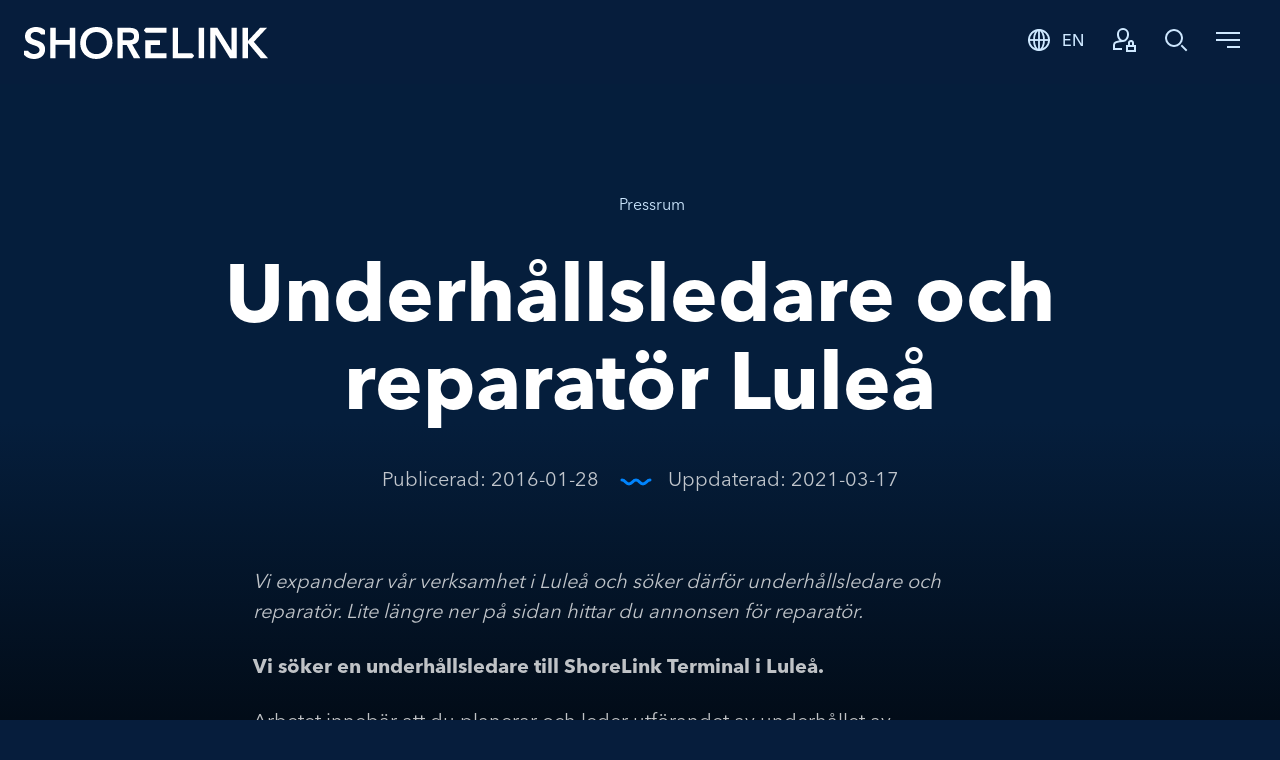

--- FILE ---
content_type: text/html; charset=utf-8
request_url: https://www.shorelink.se/pressrum/2016/underhaallsledare-och-reparatoer-luleaa/
body_size: 60269
content:

<!DOCTYPE html>
<html dir="ltr" class="no-js | page-loading" data-bs-theme="dark" lang="sv">
<head>
    <meta charset="UTF-8">
    <meta name="viewport" content="width=device-width, initial-scale=1, maximum-scale=5">

    
<title>Underh&#xE5;llsledare och reparat&#xF6;r Lule&#xE5; - Shorelink</title>
    <meta name="description" content="Vi expanderar v&#xE5;r verksamhet i Lule&#xE5; och s&#xF6;ker d&#xE4;rf&#xF6;r underh&#xE5;llsledare och reparat&#xF6;r. Lite l&#xE4;ngre ner p&#xE5; sidan hittar du annonsen f&#xF6;r reparat&#xF6;r.&#xD;&#xA;Vi s&#xF6;ker en...">
<meta property="og:title" content="Underh&#xE5;llsledare och reparat&#xF6;r Lule&#xE5; - Shorelink" />
    <meta property="og:description" content="Vi expanderar v&#xE5;r verksamhet i Lule&#xE5; och s&#xF6;ker d&#xE4;rf&#xF6;r underh&#xE5;llsledare och reparat&#xF6;r. Lite l&#xE4;ngre ner p&#xE5; sidan hittar du annonsen f&#xF6;r reparat&#xF6;r.&#xD;&#xA;Vi s&#xF6;ker en..." />
    <meta property="og:site_name" content="Shorelink" />
<meta property="og:url" content="https://www.shorelink.se/pressrum/2016/underhaallsledare-och-reparatoer-luleaa/" />
<meta property="og:updated_time" content="2021-03-17T07:55:19.6430000Z" />
<meta property="og:type" content="website" />


    <!-- Google Tag Manager -->
    <script>
        (function (w, d, s, l, i) {
            w[l] = w[l] || []; w[l].push({
                'gtm.start':
                    new Date().getTime(), event: 'gtm.js'
            }); var f = d.getElementsByTagName(s)[0],
                j = d.createElement(s), dl = l != 'dataLayer' ? '&l=' + l : ''; j.async = true; j.src =
                    'https://www.googletagmanager.com/gtm.js?id=' + i + dl; f.parentNode.insertBefore(j, f);
        })(window, document, 'script', 'dataLayer', 'GTM-NS2N9SB');</script>
    <!-- End Google Tag Manager → -->

    

    
        <link rel="stylesheet" href="/build/assets/main-xH-NTDLo.css" /> <!-- load styles -->
        <script type="module" src="/build/assets/main-BUrKpscr.js"></script> <!-- load Vite build output -->
    

    <link rel="manifest" crossorigin href="/app-manifest.json">
    <link rel="mask-icon" color="#000" href="/icons/safari-pin-tab.svg">
    <link rel="icon" type="image/svg+xml" href="/icons/favicon.svg">
    <link rel="icon" sizes="16x16" type="image/png" href="/icons/favicon-16.png">
    <link rel="icon" sizes="32x32" href="/icons/favicon-32.png">
    <link rel="icon" sizes="128x128" href="/icons/favicon-128.png">
    <link rel="icon" sizes="192x192" href="/icons/favicon-192.png">
    <link rel="shortcut icon" sizes="196x196" href="/icons/favicon-196.png">
    <link rel="apple-touch-icon" href="/icons/favicon-120.png">
    <link rel="apple-touch-icon" sizes="152x152" href="/icons/favicon-152.png">
    <link rel="apple-touch-icon" sizes="180x180" href="/icons/favicon-180.png">
    <link rel="apple-touch-icon" sizes="167x167" href="/icons/favicon-167.png">

    <script>
        (function (html) {
            html.className = html.className.replace(/\bno-js\b/, 'js')
        })(document.documentElement);
    </script>

    <link rel="preconnect" href="https://fonts.googleapis.com">
    <link rel="preconnect" crossorigin href="https://fonts.gstatic.com">
    <link rel="stylesheet" href="https://fonts.googleapis.com/css2?family=Open&#x2B;Sans:wght@300;500;700&amp;family=Source&#x2B;Sans&#x2B;Pro:wght@400;600&amp;display=swap">


    

</head>
<body id="body" class="body">
    <div class="f">
        

        
<header class="f-header">
    <div class="o-brand">
        <a href="/" title="G&#xE5; till startsidan">
            <svg height="32" role="img" viewBox="0 0 320 42" aria-label="Shorelink" class="o-brand__logo">
                <g fill="currentColor">
                    <polygon points="272,30.6 271.9,30.6 253.6,1 244.2,1 244.2,40.9 251.3,40.9 251.3,10.3 251.4,10.3 270.2,40.9 279.1,40.9 279.1,1 272,1" />
                    <polygon points="301.4,19.5 318.7,1 309.7,1 294,17.9 293.7,17.9 293.7,1 286.6,1 286.6,41 293.7,41 293.7,21.3 294.1,21.3 310.6,41 320,41" />
                    <rect x="229.1" y="1" width="7.1" height="39.9" />
                    <polygon points="220.5,34.6 202.1,34.6 202.1,1 195,1 195,41 220.5,41 221.9,39.3 223.2,37.8 221.9,36.2" />
                    <polygon points="166.2,23.7 178.3,23.7 178.3,17.3 166.2,17.3 159.1,17.3 159.1,41 187,41 187,34.6 166.2,34.6" />
                    <polygon points="159.8,1 158.5,2.7 157.1,4.3 158.5,5.8 159.8,7.5 187,7.5 187,1" />
                    <path d="M150.9,12.5c0-9.7-5.5-11.5-14.6-11.5h-13.8v40h7.1V23.7h5.2l9.1,17.2h8.6l-10.6-18 C148.4,22.1,150.9,18.2,150.9,12.5z M129.6,17.6V7.1h6.1c5.2,0,8.6,0.6,8.6,5.3c0,4.7-3.6,5.1-9.2,5.1H129.6z" />
                    <path d="M94.8,0c-12.2,0-21,8.4-21.1,21.1c0,12.5,8.8,20.9,21.1,20.9c12.4-0.2,21.2-8.6,21.2-21 C116,8.1,107.2-0.2,94.8,0z M94.9,35.6c-8.2,0-13.7-6.3-13.7-14.8c0-7.9,5.5-14.2,13.7-14.2c8.3,0,13.7,6.2,13.7,14.2 C108.6,29.3,103.1,35.6,94.9,35.6z" />
                    <polygon points="60.1,16.9 41.5,16.9 41.5,1 34.3,1 34.3,1 34.3,40.9 41.4,40.9 41.4,23.3 60.1,23.3 60.1,40.9 67.2,40.9 67.2,1 60.1,1 " />
                    <path d="M8.8,11.6c0-3.7,3.3-5.1,6.5-5.1c2.8,0,5.4,1,7,3.2h5.2V4.2C24.4,1.2,20.1,0,16,0C8.6,0,1.3,3.9,1.3,12.1 c0,14.3,19,9.3,19,18c0,3.7-3.8,5.4-7,5.4c-3.2,0-6.1-1.5-7.9-4.2H0v5.2C3.3,40.4,8.1,42,13.1,42c7.8,0,14.6-4.2,14.6-12.7 C27.6,15,8.8,19.6,8.8,11.6z" />
                </g>
            </svg>
        </a>
    </div>

    <div class="f-header__tools">
        <div class="f-header--lang" title="Spr&#xE5;k">
            <div class="gtranslate_wrapper"></div>
        </div>
        <script>window.gtranslateSettings = { "default_language": "sv", "native_language_names": true, "languages": ["sv", "en"], "wrapper_selector": ".gtranslate_wrapper", "url_structure": "sub_domain" }</script>
        <script defer src="https://cdn.gtranslate.net/widgets/latest/lc.js"></script>
            <a href="https://ext.shorelink.se/extnet" target="_blank" rel="noopener noreferrer" class="btn btn-icon d-none d-md-flex" title="Logga in">
                <svg width="24" height="24" viewBox="0 0 24 24" aria-hidden="true">
                    <g stroke-linecap="square" stroke-linejoin="miter" stroke-width="2" fill="none" stroke="currentColor" stroke-miterlimit="10">
                        <path d="M11,13 c-2.824,0-5.329,0.638-6.975,1.193C2.81,14.604,2,15.749,2,17.032V21c0,0,7.958,0,8,0" stroke-linecap="butt"></path>
                        <rect x="15" y="18" width="8" height="5"></rect>
                        <path d="M17,18v-3 c0-1.1,0.9-2,2-2l0,0c1.1,0,2,0.9,2,2v3"></path>
                        <path d="M11,13L11,13 c-2.761,0-5-3.239-5-6V6c0-2.761,2.239-5,5-5h0c2.761,0,5,2.239,5,5v1C16,9.761,13.761,13,11,13z"></path>
                    </g>
                </svg>
                <span class="visually-hidden">Logga in</span>
            </a>
            <a href="/sokresultat/" class="btn btn-icon" title="S&#xF6;k">
                <svg width="24" height="24" viewBox="0 0 24 24" aria-hidden="true">
                    <g stroke-linecap="square" stroke-linejoin="miter" stroke-width="2" fill="none" stroke="currentColor">
                        <line x1="22" y1="22" x2="18" y2="18"></line>
                        <circle cx="10" cy="10" r="8"></circle>
                    </g>
                </svg>
                <span class="visually-hidden">S&#xF6;k</span>
            </a>
            <nav class="f-nav f-header__nav">
                <button class="btn btn-icon | collapsed" type="button" data-bs-toggle="collapse" data-bs-target="#navbarsExample07XL" aria-controls="navbarsExample07XL" aria-expanded="false" aria-label="Toggle navigation">
                    <svg width="24" height="24" viewBox="0 0 24 24" aria-hidden="true">
                        <g stroke-linecap="square" stroke-linejoin="miter" stroke-width="2" fill="none" stroke="currentColor" stroke-miterlimit="10">
                            <line x1="1" y1="12" x2="23" y2="12"></line>
                            <line x1="1" y1="5" x2="23" y2="5"></line>
                            <line x1="12" y1="19" x2="23" y2="19"></line>
                        </g>
                    </svg>
                </button>
                <div class="f-nav-content | collapse" id="navbarsExample07XL">
                    <div class="f-nav-body">
                        <div class="scroll-y">
                            <ul class="navbar-nav me-auto mb-2 mb-lg-0">
                                        <li class="nav-item">
                                            <a href="/om-shorelink/" class="nav-link p-3">
                                                Om ShoreLink
                                            </a>
                                        </li>
                                        <li class="nav-item parent">
                                            <div>
                                                <a href="/var-verksamhet/"
                                                   class="nav-link p-3">
                                                    V&#xE5;r verksamhet
                                                </a>
                                                <button type="button"
                                                        class="nav-submenu-btn"
                                                        aria-expanded="false"
                                                        aria-label="Undermeny till V&#xE5;r verksamhet">
                                                    <svg aria-hidden="true">
                                                        <use href="#svg-chevron-down"></use>
                                                    </svg>
                                                </button>
                                            </div>
                                            <ul class="submenu hidden">
                                                    <li class="nav-item">
                                                        <a href="/var-verksamhet/kalix/"
                                                           class="nav-link p-3">
                                                            Kalix
                                                        </a>
                                                    </li>
                                                    <li class="nav-item">
                                                        <a href="/var-verksamhet/lulea/"
                                                           class="nav-link p-3">
                                                            Lule&#xE5;
                                                        </a>
                                                    </li>
                                                    <li class="nav-item">
                                                        <a href="/var-verksamhet/pitea/"
                                                           class="nav-link p-3">
                                                            Pite&#xE5;
                                                        </a>
                                                    </li>
                                                    <li class="nav-item">
                                                        <a href="/var-verksamhet/skelleftea/"
                                                           class="nav-link p-3">
                                                            Skellefte&#xE5;
                                                        </a>
                                                    </li>
                                                    <li class="nav-item">
                                                        <a href="/var-verksamhet/shorelink-shipping/"
                                                           class="nav-link p-3">
                                                            ShoreLink Shipping
                                                        </a>
                                                    </li>
                                                    <li class="nav-item">
                                                        <a href="/var-verksamhet/shorelink-transport-shorelink-industri/"
                                                           class="nav-link p-3">
                                                            ShoreLink Transport &amp; ShoreLink Industri
                                                        </a>
                                                    </li>
                                            </ul>
                                        </li>
                                        <li class="nav-item">
                                            <a href="/pressrum/" class="nav-link p-3">
                                                Pressrum
                                            </a>
                                        </li>
                                        <li class="nav-item">
                                            <a href="/sponsring/" class="nav-link p-3">
                                                Sponsring
                                            </a>
                                        </li>
                                        <li class="nav-item">
                                            <a href="/om-shorelink/sakerhet/" class="nav-link p-3">
                                                S&#xE4;kerhet
                                            </a>
                                        </li>
                                        <li class="nav-item">
                                            <a href="/lediga-tjanster/" class="nav-link p-3">
                                                Lediga tj&#xE4;nster
                                            </a>
                                        </li>
                                        <li class="nav-item">
                                            <a href="/kontakta-oss/" class="nav-link p-3">
                                                Kontakta oss
                                            </a>
                                        </li>
                                        <li class="nav-item">
                                            <a href="/fartygsanlop/" class="nav-link p-3">
                                                Fartygsanl&#xF6;p
                                            </a>
                                        </li>
                            </ul>
                            <hr class="f-nav-hr" />
                                <a href="https://ext.shorelink.se/extnet" target="_blank" rel="noopener noreferrer" class="nav-icon-link" title="Logga in">
                                    <svg width="24" height="24" viewBox="0 0 24 24" aria-hidden="true">
                                        <g stroke-linecap="square" stroke-linejoin="miter" stroke-width="2" fill="none" stroke="currentColor" stroke-miterlimit="10">
                                            <path d="M11,13 c-2.824,0-5.329,0.638-6.975,1.193C2.81,14.604,2,15.749,2,17.032V21c0,0,7.958,0,8,0" stroke-linecap="butt"></path>
                                            <rect x="15" y="18" width="8" height="5"></rect>
                                            <path d="M17,18v-3 c0-1.1,0.9-2,2-2l0,0c1.1,0,2,0.9,2,2v3"></path>
                                            <path d="M11,13L11,13 c-2.761,0-5-3.239-5-6V6c0-2.761,2.239-5,5-5h0c2.761,0,5,2.239,5,5v1C16,9.761,13.761,13,11,13z"></path>
                                        </g>
                                    </svg>
                                    <span>Logga in</span>
                                </a>
                                <a href="/sokresultat/" class="nav-icon-link" title="S&#xF6;k">
                                    <svg width="24" height="24" viewBox="0 0 24 24" aria-hidden="true">
                                        <g stroke-linecap="square" stroke-linejoin="miter" stroke-width="2" fill="none" stroke="currentColor">
                                            <line x1="22" y1="22" x2="18" y2="18"></line>
                                            <circle cx="10" cy="10" r="8"></circle>
                                        </g>
                                    </svg>
                                    <span>S&#xF6;k</span>
                                </a>
                        </div>
                    </div>
                </div>
            </nav>
    </div>
</header>


        <script>
            //nav animation
            const nav = document.querySelectorAll('.f-header__nav > .nav-item');

            nav.forEach(f => f.addEventListener('mouseenter', function () {
                f.classList.remove('out');
                f.classList.add('in');
            }))
            nav.forEach(f => f.addEventListener('mouseleave', function () {
                f.classList.remove('in');
                f.classList.add('out');
                setTimeout(() => {
                    f.classList.remove('out');
                }, 1000)
            }))
        </script>

        <main class="f-main">
            
<div class="c-subpage-wrapper">
    <div class="container-fluid">
        <div class="row d-flex justify-content-center">
            <div class="d-flex justify-content-center">
                <a href="/pressrum/" class="c-card-oval-title arrow-b">Pressrum</a>
            </div>
            <div class="col-11 col-md-10 text-center">
                    <h1 class="heading display-2">Underh&#xE5;llsledare och reparat&#xF6;r Lule&#xE5;</h1>
                <div class="c-article-dates">
                    <div class="d-md-inline-block">
                        <span>Publicerad: </span><time datetime="2016-01-28T08:47:29" class="date">2016-01-28</time>
                    </div>
                        <div class="d-md-inline-block">
                            <span class="wave-inline">Uppdaterad: </span><time datetime="2021-03-17T07:55:19" class="date">2021-03-17</time>
                        </div>
                </div>
            </div>
        </div>
    </div>

        <div class="container-fluid">
            <div class="row d-flex justify-content-center">
                <div class="col-11 col-md-10 col-xl-8 c-article-text">
                    <p><em>Vi expanderar vår verksamhet i Luleå och söker därför underhållsledare och reparatör. Lite längre ner på sidan hittar du annonsen för reparatör.</em></p>
<p><strong>Vi söker en underhållsledare till ShoreLink Terminal i Luleå. </strong></p>
<p>Arbetet innebär att du planerar och leder utförandet av underhållet av anläggningen, kranar och maskiner inom ShoreLinks verksamhet i Luleå, Victoriahamnen. Arbetet innefattar även administrativt arbete som fakturahantering, dokumentation och rapportering. Arbetet innehåller höga krav på säkerhet samt att föreskrifter och arbetsinstruktioner följs för att förhindra olycksfall och ohälsa.</p>
<p>Vi tror att du som söker till tjänsten har följande kvalifikationer:</p>
<ul>
<li>Gymnasiekompetens.</li>
<li>Kundorienterat och målinriktat arbetssätt</li>
<li>Goda ledaregenskaper</li>
<li>B-körkort</li>
<li>Administrativ kompetens</li>
<li>Mycket god datakompetens</li>
<li>Lätt för att ta egna initiativ och beslut samt god förmåga att arbeta tillsammans med andra</li>
<li>Flexibel och bra förmåga att hantera stressiga situationer</li>
<li>Goda språkkunskaper i främst engelska</li>
<li>Intresse för utvecklings-, kvalitets- och miljöfrågor</li>
<li>Erfarenhet från industri</li>
</ul>
<p>Meriterande:</p>
<ul>
<li>Erfarenhet från stuveri- och terminalarbete</li>
<li>Arbetsledarvana</li>
<li>Erfarenhet från arbetsmiljöarbete</li>
<li>Erfarenhet från el och mek</li>
<li>Underhållsarbete med kranar</li>
</ul>
<p>Som person har du lätt för att samarbeta, är lösningsfokuserad och initiativrik. Du kan arbeta likväl självständigt som i grupp.</p>
<p>Kontakta Christer Garberg för mer information om tjänsten. Telefon 0920 – 24 46 43.</p>
<p>Din ansökan, märkt med ”Underhållsledare Luleå” skickar du senast den 14 februari 2016 till <a href="mailto:jobb@shorelink.se">jobb@shorelink.se</a></p>
<p>Välkommen med din ansökan.</p>
<p> </p>
<p><strong>Vi söker reparatör till ShoreLink Terminal i Luleå. </strong></p>
<p>Arbetet innebär att du reparerar och underhåller de kranar, maskiner och redskap som finns i ShoreLinks verksamhet. Arbetet innehåller höga krav på säkerhet samt att föreskrifter och arbetsinstruktioner följs för att förhindra olycksfall och ohälsa.</p>
<p>Vi tror du som söker har följande kompetenser</p>
<ul>
<li>Verkstadsteknisk utbildning eller annan utbildning som bedöms som likvärdig</li>
<li>Svetskunskaper</li>
<li>B-körkort</li>
<li>Goda datakunskaper</li>
<li>Goda kunskaper i att uttala dig i tal och skrift</li>
<li>Kunskaper i engelska</li>
<li>Flexibel och bra förmåga att hantera stressiga situationer</li>
</ul>
<p> Som person har du lätt för att samarbeta, är lösningsfokuserad och initiativrik. Du kan arbeta likväl självständigt som i grupp.</p>
<p>Meriterande:</p>
<ul>
<li>Erfarenhet från arbete med kranar och tunga maskiner</li>
<li>Hydraulikkompetens</li>
<li>Elkompetens (maskin)</li>
</ul>
<p>Kontakta Christer Garberg för mer information om tjänsten. Telefon 0920 – 24 46 43.</p>
<p>Din ansökan, märkt med ”Reparatör Luleå”, skickar du senast den 14 februari 2016 till <a href="mailto:jobb@shorelink.se">jobb@shorelink.se</a></p>
<p>Välkommen med din ansökan.</p>
                </div>
            </div>
        </div>
</div>

    <div class="c-wrapper">
        <div class="container-fluid">
            <div class="row | mb-2 mb-sm-4 mb-md-5">
                <div class="col-sm">
                    <h2 class="heading | wave-b">Mer fr&#xE5;n pressrummet</h2>
                </div>
                <div class="d-none d-sm-block col-auto">
                    <a href="/pressrum/" class="btn btn-outline-light btn-arrow">G&#xE5; till pressrum</a>
                </div>
            </div>
            <div class="row c-article">
                <ul class="c-newsfeed">
                        <li class="col-12 col-md-6 col-lg-4">
                            <div class="c-newsfeed-post" data-theme="secondary">
                                <div class="c-newsfeed-post__header">
                                        <h3 class="heading h5">
                                            <a href="/pressrum/2025/shorelink-fortsatter-som-hamnoperator-i-lulea-hamn/">ShoreLink forts&#xE4;tter som hamnoperat&#xF6;r i Lule&#xE5; Hamn</a>
                                        </h3>
                                    <span class="o-svg-icon-wrapper | p-2 rounded-pill ms-2">
                                        <svg class="o-svg-icon" width="24" height="24" viewBox="0 0 24 24">
                                            <use xlink:href="#svg-arrow-r" />
                                        </svg>
                                    </span>
                                </div>
                                <div class="c-newsfeed-post__info">
                                    <span class="badge">Press</span>
                                </div>
                            </div>
                        </li>
                        <li class="col-12 col-md-6 col-lg-4">
                            <div class="c-newsfeed-post" data-theme="primary">
                                <div class="c-newsfeed-post__header">
                                        <h3 class="heading h5">
                                            <a href="/pressrum/2025/shorelink-transport-vaxlar-upp-25-nya-medarbetare-pa-vag-in-i-framtidens-transportlosning/">ShoreLink Transport v&#xE4;xlar upp &#x2013; 25 nya medarbetare p&#xE5; v&#xE4;g in i framtidens transportl&#xF6;sning</a>
                                        </h3>
                                    <span class="o-svg-icon-wrapper | p-2 rounded-pill ms-2">
                                        <svg class="o-svg-icon" width="24" height="24" viewBox="0 0 24 24">
                                            <use xlink:href="#svg-arrow-r" />
                                        </svg>
                                    </span>
                                </div>
                                <div class="c-newsfeed-post__info">
                                    <span class="badge">Nyhet</span>
                                </div>
                            </div>
                        </li>
                        <li class="col-12 col-md-6 col-lg-4">
                            <div class="c-newsfeed-post" data-theme="secondary">
                                <div class="c-newsfeed-post__header">
                                        <h3 class="heading h5">
                                            <a href="/pressrum/2025/forandringar-i-avtalslaget-med-transportarbetareforbundet/">F&#xF6;r&#xE4;ndringar i avtalsl&#xE4;get med Transportarbetaref&#xF6;rbundet</a>
                                        </h3>
                                    <span class="o-svg-icon-wrapper | p-2 rounded-pill ms-2">
                                        <svg class="o-svg-icon" width="24" height="24" viewBox="0 0 24 24">
                                            <use xlink:href="#svg-arrow-r" />
                                        </svg>
                                    </span>
                                </div>
                                <div class="c-newsfeed-post__info">
                                    <span class="badge">Press</span>
                                </div>
                            </div>
                        </li>
                </ul>
            </div>
            <div class="d-sm-none">
                <a href="/pressrum/" class="btn btn-outline-light btn-arrow">G&#xE5; till pressrum</a>
            </div>
        </div>
    </div>

        </main>

        
<footer class="f-footer">
    

    <div class="f-footer__top">
        <div class="c-cta">
            <div class="c-cta-inner">
                <h2 class="heading">Vi &#xE4;r l&#xE4;nken mellan hav och land</h2>
            </div>
        </div>
    </div>

    <div class="f-footer__main">
        <div class="container-fluid">
            <div class="row">
                <div class="col-12 col-lg-5">
                    <div class="f-footer-desc">
                        <div class="f-footer-desc__text">
<p>Shorelink är certifierade enligt ISO 9001 och 14001.</p>                                <p>
                                        <a href="/om-shorelink/miljo/" class="btn btn-light btn-arrow">Milj&#xF6;</a>
                                        <a href="/om-shorelink/kvalitet/" class="btn btn-light btn-arrow">Kvalitet</a>
                                </p>
                        </div>
                            <img src="/media/iizhi3ec/dnv_se_iso_9001_iso_14001_col.png?rxy=0.4872266256793546,0.44592761317768437&amp;width=112&amp;height=112&amp;format=webp&amp;quality=85&amp;v=1d98e5c6c03e3f0" alt="DNV SE ISO 9001 ISO 14001 Col">
                    </div>
                </div>
                <div class="col-12 col-sm-6 col-lg-3 offset-lg-1">
                        <h2 id="fTitle-1" class="f-footer-title | h6">Genv&#xE4;gar</h2>
                        <ul class="f-footer-nav" role="navigation" aria-labelledby="fTitle-1">
                                <li><a href="/om-shorelink/">Om ShoreLink</a></li>
                                <li><a href="/pressrum/">Pressrum</a></li>
                                <li><a href="/var-verksamhet/">V&#xE5;r verksamhet</a></li>
                                <li><a href="/lediga-tjanster/">Lediga jobb</a></li>
                                <li><a href="/om-shorelink/cookiepolicy/">Cookiepolicy</a></li>
                                <li><a href="/kontakta-oss/">Kontakta oss</a></li>
                        </ul>
                </div>
                <div class="col-12 col-sm-6 col-md-3">
                    <h2 id="fTitle-2" class="f-footer-title | h6">Kontakta oss</h2>
                    <ul class="f-footer-nav" role="navigation" aria-labelledby="fTitle-2">
                            <li>
                                <svg>
                                    <use xlink:href="#svg-email"></use>
                                </svg>
                                <a href="mailto:info@shorelink.se">info@shorelink.se</a>
                            </li>
                            <li>
                                <svg>
                                    <use xlink:href="#svg-phone"></use>
                                </svg>
                                <a href="tel:&#x2B;46911232200">0911-232200</a>
                            </li>
                    </ul>
                    <div class="f-footer-social">
                            <a href="https://www.facebook.com/shorelinkAB/"
                               target="_blank"
                               class="f-footer-social-icon"
                               rel="noreferrer noopener"
                               aria-label="Facebook">
                                <svg viewBox="0 0 32 32" aria-hidden="true">
                                    <path d="M32,16c0-8.84-7.16-16-16-16S0,7.16,0,16c0,7.99,5.85,14.8,13.5,16V20.62H9.44V16h4.06v-3.52 c0-4.01,2.39-6.23,6.04-6.23c1.75,0,3.58,0.31,3.58,0.31v3.94h-2.02c-1.99,0-2.61,1.23-2.61,2.5v3h4.44l-0.71,4.62H18.5V32 C26.15,30.8,32,23.99,32,16z"></path>
                                </svg>
                            </a>
                            <a href="https://www.linkedin.com/company/shorelink-ab"
                               target="_blank"
                               class="f-footer-social-icon"
                               rel="noreferrer noopener"
                               aria-label="LinkedIn">
                                <svg aria-hidden="true" viewBox="0 0 32 32">
                                    <path d="M29.6,0H2.4C1.1,0,0,1,0,2.3v27.4C0,31,1.1,32,2.4,32h27.3c1.3,0,2.4-1,2.4-2.3V2.3C32,1,30.9,0,29.6,0z M9.5,27.3H4.7V12h4.8V27.3z M7.1,9.9c-1.5,0-2.8-1.2-2.8-2.8c0-1.5,1.2-2.8,2.8-2.8c1.5,0,2.8,1.2,2.8,2.8C9.9,8.7,8.6,9.9,7.1,9.9 z M27.3,27.3h-4.7v-7.4c0-1.8,0-4-2.5-4c-2.5,0-2.8,1.9-2.8,3.9v7.6h-4.7V12H17v2.1h0.1c0.6-1.2,2.2-2.5,4.5-2.5 c4.8,0,5.7,3.2,5.7,7.3V27.3z" />
                                </svg>
                            </a>
                            <a href="https://www.instagram.com/shorelinkab/"
                               target="_blank"
                               class="f-footer-social-icon"
                               rel="noreferrer noopener"
                               aria-label="Instagram">
                                <svg>
                                    <use xlink:href="#svg-instagram"></use>
                                </svg>
                            </a>
                    </div>
                </div>
            </div>
        </div>
        <div class="container-fluid | f-footer-copy">
            <div class="row align-items-center">
                    <div class="col-12 col-lg">
                        <ul class="f-footer-copy-nav">
                                <li><a href="/om-shorelink/visselblasare/">Visselbl&#xE5;sare</a></li>
                                <li><a href="https://ext.shorelink.se/extnet">Mina sidor</a></li>
                        </ul>
                    </div>
                <div class="col-12 col-lg-auto">
                    <span class="f-footer-copy-text">&#xA9;2025 ShoreLink AB</span>
                </div>
            </div>
        </div>
    </div>
    <div class="wave-graphic">
        <svg>
            <use xlink:href="#wave">
        </svg>
    </div>
</footer>


    </div>

    <svg class="visually-hidden" aria-hidden="true">
    <defs>
        <symbol viewBox="0 0 64 8" id="wave-nav">
            <g fill="none" stroke="currentColor">
                <path d="m2,2c3.75,0,3.75,3.6,7.5,3.6s3.75-3.6,7.5-3.6,3.75,3.6,7.5,3.6,3.75-3.6,7.5-3.6,3.75,3.6,7.5,3.6,3.75-3.6,7.5-3.6,3.75,3.6,7.5,3.6,3.75-3.6,7.5-3.6" stroke-linecap="round" stroke-linejoin="round" stroke-width="3"></path>
            </g>
        </symbol>
    </defs>
    <defs>
        <symbol viewBox="0 0 24 24" id="svg-arrow-r">
            <g fill="currentColor" stroke="none">
                <path d="m22.71,12.49c.39-.39.39-1.32,0-1.71l-7-7c-.39-.38-1.02-.37-1.4.01-.39.39-.39,1.01-.01,1.4l5.29,5.29H2c-.55,0-1,.45-1,1s.45,1,1,1h20.71Z" />
                <path d="m20.14,13.67h2.23l-6.66,6.54c-.39.38-1.02.37-1.4-.01-.39-.39-.39-1.01-.01-1.4,2.99-2.85,4.48-4.28,4.48-4.28.61-.63,1.06-.91,1.36-.85Z" />
            </g>
        </symbol>
        <symbol viewBox="0 0 24 24" fill="none" id="svg-chevron-down">
            <path d="M6 9L11.7874 14.7874V14.7874C11.9048 14.9048 12.0952 14.9048 12.2126 14.7874V14.7874L18 9" stroke="currentColor" stroke-width="2" stroke-linecap="round" stroke-linejoin="round" />
        </symbol>
    </defs>
    <defs>
        <symbol viewBox="0 0 16 16" id="svg-phone">
            <g stroke-width="1" fill="none" stroke="#111111" stroke-linecap="round" stroke-linejoin="round">
                <path d="M10.514,9.764,9.292,11.292A12.89,12.89,0,0,1,4.708,6.708L6.236,5.486a1.038,1.038,0,0,0,.3-1.232L5.143,1.117A1.038,1.038,0,0,0,3.933.534l-2.652.687A1.046,1.046,0,0,0,.51,2.375,15.407,15.407,0,0,0,13.625,15.49a1.044,1.044,0,0,0,1.153-.771l.688-2.651a1.038,1.038,0,0,0-.583-1.21L11.746,9.465A1.04,1.04,0,0,0,10.514,9.764Z"></path>
            </g>
        </symbol>
    </defs>
    <defs>
        <symbol viewBox="0 0 32 32" id="svg-facebook">
            <path d="M32,16c0-8.84-7.16-16-16-16S0,7.16,0,16c0,7.99,5.85,14.8,13.5,16V20.62H9.44V16h4.06v-3.52 c0-4.01,2.39-6.23,6.04-6.23c1.75,0,3.58,0.31,3.58,0.31v3.94h-2.02c-1.99,0-2.61,1.23-2.61,2.5v3h4.44l-0.71,4.62H18.5V32 C26.15,30.8,32,23.99,32,16z"></path>
        </symbol>
    </defs>
    <defs>
        <symbol viewBox="0 0 32 32" id="svg-linkedin">
            <path d="M29.6,0H2.4C1.1,0,0,1,0,2.3v27.4C0,31,1.1,32,2.4,32h27.3c1.3,0,2.4-1,2.4-2.3V2.3C32,1,30.9,0,29.6,0z M9.5,27.3H4.7V12h4.8V27.3z M7.1,9.9c-1.5,0-2.8-1.2-2.8-2.8c0-1.5,1.2-2.8,2.8-2.8c1.5,0,2.8,1.2,2.8,2.8C9.9,8.7,8.6,9.9,7.1,9.9 z M27.3,27.3h-4.7v-7.4c0-1.8,0-4-2.5-4c-2.5,0-2.8,1.9-2.8,3.9v7.6h-4.7V12H17v2.1h0.1c0.6-1.2,2.2-2.5,4.5-2.5 c4.8,0,5.7,3.2,5.7,7.3V27.3z" />
        </symbol>
    </defs>
    <defs>
        <symbol viewBox="0 0 32 32" id="svg-instagram">
            <g>
                <path d="M16,3.7c4,0,4.479.015,6.061.087a6.426,6.426,0,0,1,4.51,1.639,6.426,6.426,0,0,1,1.639,4.51C28.282,11.521,28.3,12,28.3,16s-.015,4.479-.087,6.061a6.426,6.426,0,0,1-1.639,4.51,6.425,6.425,0,0,1-4.51,1.639c-1.582.072-2.056.087-6.061.087s-4.479-.015-6.061-.087a6.426,6.426,0,0,1-4.51-1.639,6.425,6.425,0,0,1-1.639-4.51C3.718,20.479,3.7,20.005,3.7,16s.015-4.479.087-6.061a6.426,6.426,0,0,1,1.639-4.51A6.426,6.426,0,0,1,9.939,3.79C11.521,3.718,12,3.7,16,3.7M16,1c-4.073,0-4.584.017-6.185.09a8.974,8.974,0,0,0-6.3,2.427,8.971,8.971,0,0,0-2.427,6.3C1.017,11.416,1,11.927,1,16s.017,4.584.09,6.185a8.974,8.974,0,0,0,2.427,6.3,8.971,8.971,0,0,0,6.3,2.427c1.6.073,2.112.09,6.185.09s4.584-.017,6.185-.09a8.974,8.974,0,0,0,6.3-2.427,8.971,8.971,0,0,0,2.427-6.3c.073-1.6.09-2.112.09-6.185s-.017-4.584-.09-6.185a8.974,8.974,0,0,0-2.427-6.3,8.971,8.971,0,0,0-6.3-2.427C20.584,1.017,20.073,1,16,1Z"></path>
                <path d="M16,8.3A7.7,7.7,0,1,0,23.7,16,7.7,7.7,0,0,0,16,8.3ZM16,21a5,5,0,1,1,5-5A5,5,0,0,1,16,21Z"></path>
                <circle cx="24.007" cy="7.993" r="1.8"></circle>
            </g>
        </symbol>
    </defs>
    <defs>
        <symbol viewBox="0 0 32 32" id="svg-youtube">
            <g>
                <path d="M31.7,9.6c0,0-0.3-2.2-1.3-3.2c-1.2-1.3-2.6-1.3-3.2-1.4C22.7,4.7,16,4.7,16,4.7h0c0,0-6.7,0-11.2,0.3 c-0.6,0.1-2,0.1-3.2,1.4c-1,1-1.3,3.2-1.3,3.2S0,12.2,0,14.8v2.4c0,2.6,0.3,5.2,0.3,5.2s0.3,2.2,1.3,3.2c1.2,1.3,2.8,1.2,3.5,1.4 C7.7,27.2,16,27.3,16,27.3s6.7,0,11.2-0.3c0.6-0.1,2-0.1,3.2-1.4c1-1,1.3-3.2,1.3-3.2s0.3-2.6,0.3-5.2v-2.4 C32,12.2,31.7,9.6,31.7,9.6z M12.7,20.2l0-9l8.6,4.5L12.7,20.2z"></path>
            </g>
        </symbol>
    </defs>
    <defs>
        <symbol viewBox="0 0 32 32" id="svg-twitter">
            <path d="M32,6.1c-1.2,0.5-2.4,0.9-3.8,1c1.4-0.8,2.4-2.1,2.9-3.6c-1.3,0.8-2.7,1.3-4.2,1.6C25.7,3.8,24,3,22.2,3c-3.6,0-6.6,2.9-6.6,6.6c0,0.5,0.1,1,0.2,1.5C10.3,10.8,5.5,8.2,2.2,4.2c-0.6,1-0.9,2.1-0.9,3.3c0,2.3,1.2,4.3,2.9,5.5c-1.1,0-2.1-0.3-3-0.8c0,0,0,0.1,0,0.1c0,3.2,2.3,5.8,5.3,6.4c-0.6,0.1-1.1,0.2-1.7,0.2c-0.4,0-0.8,0-1.2-0.1c0.8,2.6,3.3,4.5,6.1,4.6c-2.2,1.8-5.1,2.8-8.2,2.8c-0.5,0-1.1,0-1.6-0.1C2.9,27.9,6.4,29,10.1,29c12.1,0,18.7-10,18.7-18.7c0-0.3,0-0.6,0-0.8C30,8.5,31.1,7.4,32,6.1z"></path>
        </symbol>
    </defs>
    <defs>
        <symbol viewBox="0 0 16 16" id="svg-email">
            <g stroke-width="1" fill="none" stroke="#111111" stroke-miterlimit="10" stroke-linecap="round" stroke-linejoin="round">
                <path d="M14.5,14.5h-13 c-0.552,0-1-0.448-1-1v-11c0-0.552,0.448-1,1-1h13c0.552,0,1,0.448,1,1v11C15.5,14.052,15.052,14.5,14.5,14.5z"></path>
                <polyline points=" 2.5,4.5 8,9 13.5,4.5 " stroke="#111111"></polyline>
            </g>
        </symbol>
    </defs>
    <defs>
        <symbol viewBox="0 0 16 16" id="svg-external-link">
            <g stroke-width="1" fill="none" stroke="#111111" stroke-linecap="round" stroke-linejoin="round"><line x1="15.5" y1="0.5" x2="7.5" y2="8.5" stroke="#111111"></line><polyline points="8.5 0.5 15.5 0.5 15.5 7.5" stroke="#111111"></polyline><path d="M12.5,9.5V14A1.5,1.5,0,0,1,11,15.5H2A1.5,1.5,0,0,1,.5,14V5A1.5,1.5,0,0,1,2,3.5H6.5"></path></g>
        </symbol>
        <symbol width="20" height="21" viewBox="0 0 20 21" fill="none" id="svg-arrows">
            <path d="M7.91662 12.2085L2.5 17.6251L2.65646 17.4687" stroke="currentColor" stroke-linecap="round" stroke-linejoin="round" />
            <path d="M9.16667 17.6252H2.5V10.9585" stroke="currentColor" stroke-linecap="round" stroke-linejoin="round" />
            <path d="M12.084 8.04179L17.5007 2.62512L17.084 3.04179" stroke="currentColor" stroke-linecap="round" stroke-linejoin="round" />
            <path d="M10.834 2.62512H17.5007V9.29179" stroke="currentColor" stroke-linecap="round" stroke-linejoin="round" />
        </symbol>
    </defs>
    <defs>
        <linearGradient id="Gradient1" x1="0" y1="0" x2="0" y2="1000" gradientUnits="userSpaceOnUse">
            <stop offset="0" stop-color="#0084fe" stop-opacity="1">
            </stop>
            <stop offset=".33" stop-color="#0084fe" stop-opacity=".1">
            </stop>
            <stop offset="1" stop-color="#0084fe" stop-opacity=".66">
            </stop>
            <!--
            <animateTransform
                attributeName="gradientTransform"
                type="rotate"
                from="0 1000 500"
                to="360 1000 500"
                dur="40s"
                repeatCount="indefinite"
            />-->
        </linearGradient>
        <linearGradient id="Gradient2" x1="0" y1="0" x2="0" y2="1000" gradientUnits="userSpaceOnUse">
            <stop offset="0" stop-color="#051E3C" stop-opacity="1">
            </stop>
            <stop offset=".49" stop-color="rgba(5,30,60)" stop-opacity=".3">
            </stop>
            <stop offset="1" stop-color="rgba(5,30,60)" stop-opacity="0">
            </stop>
            <!--
            <animateTransform
                attributeName="gradientTransform"
                type="rotate"
                from="0 1000 500"
                to="360 1000 500"
                dur="40s"
                repeatCount="indefinite"
            />-->
        </linearGradient>
        <linearGradient id="Gradient2" x1="0" y1="0" x2="0" y2="1000" gradientUnits="userSpaceOnUse">
            <stop offset="0" stop-color="#051E3C" stop-opacity="1">
            </stop>
            <stop offset=".49" stop-color="rgba(5,30,60)" stop-opacity=".3">
            </stop>
            <stop offset="1" stop-color="rgba(5,30,60)" stop-opacity="0">
            </stop>
            <!--
            <animateTransform
                attributeName="gradientTransform"
                type="rotate"
                from="0 1000 500"
                to="360 1000 500"
                dur="40s"
                repeatCount="indefinite"
            />-->
        </linearGradient>
    </defs>
    <symbol id="wave" viewBox="0 0 1920 1020" fill="url(#Gradient1)">
        <path d="m1459.61,977.55c-48.91-1.91-98.97,2.58-147.39,6.92-10.71.96-21.79,1.95-32.62,2.85-26.53,2.21-53.49,4.6-79.56,6.91-30.66,2.72-62.36,5.53-93.55,8.06-9.4.76-19,1.59-28.29,2.4-45.8,3.97-93.16,8.07-139.25,5.9-58.74-2.77-116.93-6.58-171.07-10.28-23.63-1.62-47.68-3.45-70.95-5.22-96.7-7.36-196.68-14.96-295.11-9.44-56.15,3.15-113.21,6.71-168.39,10.16-76.47,4.78-155.54,9.72-233.35,13.63l.3,5.99c77.85-3.91,156.94-8.85,233.43-13.63,55.17-3.45,112.22-7.01,168.35-10.16,98.03-5.5,197.82,2.09,294.32,9.43,23.27,1.77,47.34,3.6,70.99,5.22,54.17,3.7,112.41,7.51,171.2,10.29,8.97.42,17.97.61,26.99.61,37.78,0,75.94-3.31,113.06-6.52,9.28-.8,18.87-1.64,28.25-2.4,31.22-2.53,62.93-5.34,93.6-8.06,26.06-2.31,53.01-4.7,79.53-6.9,10.85-.9,21.94-1.9,32.66-2.86,48.23-4.32,98.09-8.79,146.62-6.9,74.84,2.92,150.71,9.61,224.08,16.09,77.2,6.81,157.04,13.85,235.89,16.52l.2-5.99c-78.69-2.67-158.44-9.7-235.57-16.5-73.44-6.48-149.39-13.18-224.37-16.1Z" />
        <path d="m1465.79,915.01c-49.23-3.43-100.48,5.09-150.04,13.33-10.5,1.75-21.36,3.55-31.85,5.18-27.02,4.19-54.44,8.71-80.96,13.08-31.21,5.15-63.48,10.47-95.27,15.27-8.64,1.31-17.53,2.72-26.13,4.09-47.1,7.5-95.81,15.25-142.59,11.87-58.99-4.27-118.2-10.55-173.4-16.7-17.72-1.98-35.43-3.99-53.15-6.01-43.55-4.95-88.58-10.08-132.95-14.5-34.04-3.4-64.13-6.03-91.99-8.06-26.35-1.92-52.86.45-78.5,2.74-4.57.41-9.14.82-13.72,1.2-55.34,4.66-111.53,10.12-165.87,15.39-75.12,7.3-152.8,14.84-229.36,20.38l.43,5.98c76.63-5.55,154.35-13.09,229.51-20.39,54.32-5.28,110.49-10.73,165.8-15.39,4.59-.39,9.17-.79,13.74-1.2,25.4-2.27,51.67-4.61,77.53-2.73,27.81,2.02,57.85,4.65,91.83,8.04,44.32,4.42,89.34,9.54,132.86,14.49,17.72,2.02,35.44,4.03,53.16,6.01,55.26,6.16,114.54,12.45,173.63,16.73,7.93.57,15.89.83,23.89.83,39.91,0,80.55-6.47,120.07-12.76,8.58-1.37,17.46-2.78,26.08-4.08,31.84-4.81,64.13-10.14,95.35-15.29,26.51-4.37,53.91-8.89,80.9-13.07,10.53-1.63,21.4-3.44,31.92-5.19,49.22-8.18,100.11-16.65,148.64-13.26,74.22,5.17,148.81,17.63,220.95,29.68,75.97,12.69,154.53,25.81,232.95,30.49l.36-5.99c-78.11-4.66-156.5-17.75-232.32-30.42-72.28-12.07-147.02-24.55-221.52-29.75Z" />
        <path d="m1474.68,857.74c-49.94-4.67-102.86,7.5-154.04,19.27-10.57,2.43-20.56,4.73-30.52,6.88-27.69,5.97-55.74,12.42-82.87,18.66-31.92,7.34-64.92,14.92-97.51,21.77-7.76,1.63-15.78,3.38-23.53,5.08-48.77,10.66-99.2,21.68-147.3,17.71-55.84-4.62-110.6-11.59-175.63-20.64-18.16-2.53-36.62-5.16-54.47-7.7-44.21-6.3-89.92-12.81-135.01-18.33-34.54-4.23-64.95-7.42-92.94-9.75-26.75-2.23-53.63.41-79.62,2.97-4.09.4-8.17.8-12.27,1.19-54.57,5.12-109.92,11.41-163.45,17.48-73.83,8.38-150.17,17.05-225.53,22.78l.45,5.98c75.46-5.74,151.86-14.42,225.75-22.81,53.5-6.08,108.82-12.36,163.33-17.47,4.1-.38,8.2-.79,12.29-1.19,25.72-2.53,52.33-5.14,78.53-2.96,27.92,2.32,58.25,5.5,92.71,9.73,45.03,5.52,90.72,12.02,134.89,18.31,17.85,2.54,36.32,5.17,54.48,7.7,65.13,9.06,119.98,16.05,175.96,20.68,7.06.58,14.16.85,21.29.85,42.34,0,85.67-9.47,127.78-18.68,7.74-1.69,15.75-3.44,23.49-5.07,32.64-6.86,65.67-14.46,97.62-21.8,27.11-6.23,55.15-12.68,82.79-18.64,10.01-2.16,20.01-4.46,30.6-6.9,50.72-11.66,103.16-23.73,152.14-19.15,73.38,6.86,146.11,24.48,216.44,41.53,74.15,17.97,150.83,36.55,228.65,42.65l.47-5.98c-77.34-6.06-153.78-24.59-227.7-42.5-70.54-17.09-143.49-34.77-217.3-41.67Z" />
        <path d="m1484.55,806.97c-51.22-5.53-108.52,10.28-159.07,24.23-9.86,2.72-19.17,5.29-28.4,7.7-28.4,7.43-57.14,15.46-84.93,23.23-32.7,9.14-66.51,18.59-99.96,27.11-6.52,1.66-13.13,3.39-19.81,5.13-50.78,13.25-103.28,26.96-153.52,22.87-62.28-5.06-124.39-14.3-177.71-22.56-18.49-2.86-37.27-5.85-55.44-8.75-44.93-7.15-91.38-14.54-137.26-20.66-35.02-4.67-65.71-8.06-93.82-10.37-27.3-2.24-54.79.3-81.37,2.76-3.38.31-6.77.63-10.16.93-53.84,4.83-108.41,11.17-161.18,17.29-72.61,8.43-147.7,17.14-221.89,22.06l.4,5.98c74.35-4.93,149.5-13.65,222.19-22.09,52.73-6.12,107.26-12.45,161.02-17.27,3.39-.3,6.78-.62,10.17-.93,26.32-2.44,53.54-4.95,80.32-2.76,28.01,2.3,58.6,5.68,93.52,10.33,45.8,6.11,92.22,13.5,137.11,20.64,18.18,2.89,36.97,5.88,55.47,8.75,53.43,8.28,115.66,17.53,178.14,22.61,6.33.51,12.69.75,19.07.75,45.25,0,91.52-12.08,136.45-23.8,6.67-1.74,13.26-3.46,19.78-5.12,33.52-8.54,67.36-18,100.1-27.14,27.77-7.76,56.48-15.78,84.83-23.2,9.26-2.42,18.59-5,28.48-7.73,50.04-13.81,106.75-29.46,156.84-24.05,72.53,7.83,143.14,29.85,211.42,51.15,72.08,22.48,146.61,45.73,223.87,52.5l.52-5.97c-76.61-6.71-150.83-29.86-222.61-52.25-68.55-21.38-139.44-43.49-212.56-51.38Z" />
        <path d="m.37,866.79c73.14-3.53,147.01-11.61,218.45-19.42,52.17-5.71,106.12-11.61,159.34-15.69,107.12-8.21,214.59,10.22,318.52,28.04,20.18,3.46,41.04,7.04,61.56,10.36,54.3,8.8,117.49,18.56,180.14,23.01,5.5.39,11.03.57,16.59.57,49.76,0,101.62-14.73,147.92-27.88,4.42-1.26,8.82-2.5,13.17-3.73,34.34-9.66,68.96-20.43,102.43-30.85,28.38-8.83,57.72-17.96,86.73-26.37,8.04-2.33,16.12-4.76,24.67-7.33,51.95-15.62,110.82-33.32,163.06-27.56,71.88,7.92,140.44,33.41,206.74,58.05,70.09,26.05,142.57,53,219.5,59.51l.51-5.98c-76.11-6.45-148.2-33.24-217.91-59.16-66.64-24.77-135.55-50.39-208.17-58.39-53.44-5.89-112.94,12-165.44,27.78-8.54,2.57-16.61,4.99-24.62,7.31-29.07,8.42-58.44,17.56-86.85,26.4-33.43,10.4-68.01,21.16-102.27,30.8-4.36,1.23-8.76,2.48-13.19,3.73-53.49,15.19-108.81,30.9-162.45,27.09-62.4-4.43-125.43-14.17-179.6-22.94-20.49-3.32-41.34-6.89-61.5-10.35-104.29-17.88-212.13-36.38-319.99-28.11-53.31,4.09-107.31,9.99-159.53,15.71-71.35,7.81-145.13,15.88-218.09,19.4l.29,5.99Z" />
        <path d="m.31,829.63c72.16-1.95,145.01-9.14,215.46-16.1,51.56-5.09,104.87-10.35,157.47-13.52,111.72-6.72,223.04,12.13,330.71,30.36,17.22,2.92,35.03,5.93,52.57,8.8,57.64,9.42,119.17,18.9,181.91,22.33,4.99.27,9.98.4,14.98.4,56.25,0,113.34-16.44,164.19-31.09,35-10.08,70.21-21.45,104.26-32.45,28.85-9.32,58.68-18.95,88.21-27.75,5.34-1.59,10.76-3.23,16.24-4.88,54.73-16.52,116.76-35.25,173.24-29.75,71.58,6.97,138.54,34.83,203.29,61.77,68.56,28.53,139.45,58.02,216.41,63.17l.4-5.98c-75.97-5.08-146.4-34.38-214.51-62.72-65.16-27.11-132.55-55.15-205.02-62.21-57.66-5.61-120.29,13.29-175.55,29.98-5.47,1.65-10.88,3.28-16.22,4.87-29.6,8.81-59.46,18.46-88.34,27.79-34,10.98-69.17,22.34-104.07,32.4-54.92,15.82-117.16,33.75-177.19,30.46-62.44-3.42-123.79-12.87-181.27-22.26-17.53-2.86-35.33-5.88-52.54-8.79-108-18.28-219.68-37.19-332.07-30.43-52.71,3.17-106.08,8.44-157.7,13.53-70.35,6.95-143.09,14.13-215.04,16.07l.16,6Z" />
        <path d="m213.1,779.21c51.03-4.58,103.8-9.32,155.88-11.69,117.78-5.36,229.35,12.99,347.46,32.41,12.87,2.12,25.76,4.24,38.68,6.33,58.4,9.45,120.66,18.86,183.4,21.06,64.36,2.26,126.71-12.04,179.2-26.32,35.35-9.62,70.87-20.73,105.21-31.48,29.09-9.1,59.16-18.51,88.97-26.96,64.57-18.3,127.68-34.38,190-30.22,71.75,4.8,137.94,33.79,201.95,61.83,67.86,29.73,138.03,60.47,215.49,62.94l.19-5.99c-76.31-2.43-145.94-32.94-213.27-62.44-64.48-28.25-131.16-57.46-203.96-62.33-63.27-4.23-126.95,11.98-192.04,30.43-29.88,8.47-60,17.89-89.12,27-34.29,10.73-69.76,21.82-105,31.41-52.06,14.17-113.87,28.35-177.42,26.12-62.39-2.19-124.45-11.57-182.66-20.99-12.91-2.09-25.8-4.21-38.66-6.32-113.22-18.62-230.29-37.88-348.71-32.49-52.2,2.38-105.04,7.12-156.14,11.7-69.47,6.24-141.31,12.68-212.36,13.24l.05,6c71.29-.56,143.26-7.02,212.85-13.27Z" />
        <path d="m366.34,734.23c110.6-4.74,221.25,11.29,328.26,26.79,19.02,2.75,38.68,5.6,58.06,8.3,54.99,7.64,119.03,15.97,183.06,18.1,61.84,2.06,124.66-11.27,178.68-23.92,33.96-7.96,68.22-17,101.36-25.75,30.37-8.02,61.78-16.31,92.83-23.73,62.21-14.86,126.53-30.23,189.58-25.54,70.73,5.27,136.9,31.66,200.9,57.18,69.67,27.78,141.71,56.51,220.31,58.47l.15-6c-77.52-1.94-149.06-30.46-218.23-58.05-64.42-25.69-131.02-52.25-202.67-57.59-63.95-4.77-128.76,10.71-191.42,25.68-31.13,7.44-62.57,15.74-92.97,23.76-33.1,8.74-67.32,17.77-101.2,25.71-53.64,12.56-116,25.8-177.11,23.77-63.74-2.12-127.59-10.42-182.43-18.04-19.36-2.69-39.02-5.54-58.03-8.29-107.28-15.54-218.21-31.61-329.38-26.85-51.75,2.22-104.24,6.01-155.01,9.68-69.06,4.99-140.47,10.15-210.91,11.4l.11,6c70.6-1.26,142.09-6.42,211.23-11.42,50.72-3.66,103.16-7.45,154.83-9.67Z" />
        <path d="m.3,718.16c70.32-1.68,141.76-4.45,210.86-7.14,50.69-1.97,103.11-4.01,154.68-5.6,100.58-3.1,202.19,6.94,300.45,16.65,26.45,2.61,53.79,5.31,80.73,7.72,53.56,4.79,116.75,9.79,179.32,10.6,1.95.03,3.9.04,5.86.04,55.77,0,111.97-10.13,166.36-19.95l6.78-1.22c30.58-5.5,61.57-11.54,91.54-17.38,34.03-6.63,69.21-13.48,103.92-19.58,5.01-.88,10.04-1.77,15.09-2.67,57.85-10.28,117.66-20.91,175.57-16.99,66.76,4.52,128.82,23.98,197.24,47.05,70.35,23.72,147,45.7,230.75,45.96l.02-6c-82.9-.25-158.98-22.08-228.85-45.64-68.82-23.2-131.27-42.78-198.75-47.35-58.64-3.97-118.82,6.73-177.02,17.07-5.05.9-10.08,1.79-15.08,2.67-34.76,6.11-69.98,12.97-104.03,19.6-29.95,5.83-60.92,11.87-91.46,17.36l-6.78,1.22c-56.02,10.1-113.98,20.55-171.07,19.81-62.37-.81-125.42-5.8-178.87-10.58-26.91-2.41-54.24-5.11-80.67-7.72-98.45-9.73-200.26-19.78-301.22-16.68-51.59,1.59-104.02,3.63-154.72,5.6-69.07,2.69-140.49,5.46-210.77,7.14l.14,6Z" />
        <path d="m1919.34,690.86c-70.51,2.53-142.89-5.88-234.7-27.28-70.66-16.47-134.57-30.32-201.21-33.02-55.66-2.25-112.62,3.84-167.71,9.74-8.71.93-17.4,1.86-26.05,2.76-49.34,5.1-99.42,11.02-147.85,16.74-16.67,1.97-33.34,3.94-50.02,5.88-11.14,1.3-22.48,2.68-33.45,4.01-47.81,5.81-97.25,11.82-145.87,13.13-51.16,1.38-106.12,1.4-172.96.09-45.71-.9-92.17-2.5-137.1-4.05-77.13-2.66-156.89-5.42-235.45-4.7-51.7.47-104.28.24-155.13,0-69.37-.31-141.11-.64-211.69.84l.12,6c70.5-1.47,142.2-1.15,211.53-.84,50.87.23,103.46.47,155.21,0,78.44-.72,158.12,2.03,235.19,4.69,44.95,1.55,91.43,3.16,137.19,4.06,66.94,1.32,121.98,1.29,173.24-.09,48.9-1.32,98.48-7.34,146.43-13.17,10.96-1.33,22.3-2.71,33.42-4.01,16.68-1.94,33.35-3.91,50.03-5.89,48.41-5.72,98.46-11.64,147.76-16.73,8.66-.9,17.35-1.83,26.07-2.76,54.87-5.87,111.61-11.95,166.83-9.71,66.11,2.68,129.73,16.47,200.09,32.87,81.76,19.06,148.25,27.87,211.73,27.87,8.22,0,16.4-.15,24.55-.44l-.21-5.99Z" />
        <path d="m1678.34,620.03l-4.22-.49c-65.2-7.5-132.61-15.25-199.66-15.48-200.86-.68-404.21,13.73-600.87,27.67-46.79,3.32-95.18,6.75-142.78,9.92-125.1,8.34-246.58,11.52-361.08,9.44-52.07-.95-104.94-3.78-156.07-6.52-69.89-3.75-142.15-7.62-213.47-6.73l.07,6c71.13-.88,143.29,2.98,213.08,6.73,51.18,2.74,104.11,5.58,156.28,6.53,22.72.41,45.71.62,68.96.62,94.05,0,192.19-3.37,292.63-10.07,47.61-3.17,96.01-6.6,142.8-9.92,196.55-13.93,399.73-28.34,600.42-27.66,66.71.23,133.96,7.96,198.99,15.44l4.22.49c87.58,10.07,166.76,11.97,242.04,5.82l-.49-5.98c-74.89,6.12-153.68,4.22-240.87-5.8Z" />
        <path d="m1606.19,574.28c-45.87.55-93.3,1.12-140.16,2.74-81.6,2.82-164.53-.89-244.73-4.48-51.54-2.31-104.83-4.69-157.3-5.32-115.93-1.4-227.57,15.21-341.22,33.84-103.79,17.01-226.46,33.62-349.24,27.82-52.63-2.49-105.89-8.03-157.39-13.39-69.93-7.28-142.22-14.81-214.07-14.81-.62,0-1.24,0-1.86,0v6c.63,0,1.24,0,1.86,0,71.54,0,143.68,7.51,213.45,14.77,51.59,5.37,104.93,10.92,157.73,13.42,17.16.81,34.3,1.19,51.41,1.19,105.8,0,209.47-14.39,299.08-29.08,113.38-18.59,224.71-35.15,340.18-33.76,52.37.63,105.62,3.01,157.11,5.32,80.32,3.59,163.37,7.31,245.2,4.48,46.79-1.62,94.18-2.19,140.02-2.73,102.65-1.23,208.8-2.5,313.56-15.72l-.75-5.95c-104.43,13.18-210.4,14.45-312.88,15.68Z" />
        <path d="m1462.21,549.09c-89.54,5.94-180.49-4.72-268.45-15.02-46.55-5.46-94.69-11.1-142.03-14.2-59.14-3.88-122.3-5.87-183.4,5.78-47.06,8.97-94.11,21.36-139.61,33.34l-10.86,2.86c-99.32,26.11-215.42,53.24-336.42,44.57-54.36-3.89-109.09-12.21-162.02-20.26-71.38-10.85-145.19-22.07-219.18-22.61l-.04,6c73.56.54,147.15,11.73,218.33,22.55,53.04,8.06,107.9,16.4,162.49,20.31,15.86,1.14,31.62,1.66,47.27,1.66,104.7,0,204.29-23.59,291.1-46.41l10.86-2.86c45.4-11.95,92.35-24.32,139.21-33.25,60.44-11.52,123.13-9.54,181.88-5.68,47.18,3.1,95.24,8.73,141.72,14.18,88.23,10.34,179.46,21.03,269.55,15.05,133.48-8.85,274.53-26.1,457.32-55.92l-.97-5.92c-182.6,29.79-323.47,47.01-456.75,55.85Z" />
        <path d="m1764.2,466.4c-99.46,22.19-202.32,45.14-305.96,54.04-92.39,7.93-185.49-8.1-275.53-23.59-45.09-7.76-91.71-15.78-137.64-20.69-51.87-5.54-119.7-10.03-184.28,4.53-49.18,11.09-97.49,27.97-144.21,44.29l-1.24.43c-118.12,41.26-219.28,66.65-328.99,56.48-55.15-5.12-110.36-15.82-163.75-26.17-72.16-13.99-146.78-28.45-222.34-29.35l-.07,6c75.02.89,149.37,15.31,221.27,29.24,53.54,10.38,108.89,21.11,164.34,26.25,16.58,1.54,32.96,2.27,49.22,2.27,92.43,0,181.22-23.76,282.29-59.06l1.24-.43c46.56-16.26,94.71-33.08,143.56-44.1,63.72-14.37,130.91-9.91,182.32-4.42,45.73,4.89,92.26,12.89,137.26,20.63,90.41,15.56,183.9,31.65,277.06,23.65,104.04-8.93,207.09-31.92,306.75-54.16,50.51-11.27,102.75-22.93,154.5-32.61l-1.1-5.9c-51.85,9.71-104.14,21.37-154.7,32.66Z" />
        <path d="m1743.15,428.39c-92.75,22.02-188.66,44.78-285.58,52.63-94.07,7.62-187.23-8.48-277.32-24.04-44.48-7.69-90.48-15.63-136.27-20.71-72.45-8.03-130.78-5.83-183.58,6.93-48.85,11.8-96.21,29.89-142.01,47.38-97.71,37.32-204.86,70.13-326.18,57.58-55.4-5.73-110.99-16.34-164.75-26.6-73.81-14.08-150.13-28.64-227.15-30.84l-.17,6c76.54,2.18,152.62,16.7,226.19,30.73,53.89,10.28,109.61,20.91,165.26,26.67,18.05,1.87,36.11,2.81,54.3,2.8,37.06,0,74.64-3.89,113.67-11.72,47.55-9.54,97.2-24.66,160.97-49.02,45.62-17.43,92.8-35.45,141.27-47.16,52.1-12.58,109.77-14.74,181.51-6.8,45.61,5.05,91.51,12.99,135.91,20.66,90.46,15.63,184,31.79,278.83,24.11,97.38-7.89,193.52-30.71,286.49-52.78,57.28-13.6,116.51-27.66,175.43-38.08l-1.04-5.91c-59.09,10.45-118.41,24.53-175.77,38.15Z" />
        <path d="m1739.68,395.15c-90.83,18.14-184.75,36.89-278.92,43.08-71.13,4.68-139.79,1.98-209.9-8.24-22.48-3.28-45.29-6.98-67.36-10.56-44.41-7.21-90.33-14.66-135.93-19.04-68.96-6.62-126.74-3.56-181.84,9.64-46.1,11.04-91.36,27.23-135.13,42.88l-3.4,1.22c-46.27,16.54-95.71,33.51-146.6,43.26-51.96,9.96-107.2,11.82-179.11,6.03-53.91-4.34-108.52-10.88-161.33-17.21-78.36-9.39-159.39-19.1-239.82-21.81l-.2,5.99c80.17,2.71,161.08,12.4,239.32,21.78,52.87,6.34,107.54,12.89,161.57,17.23,27.08,2.18,51.82,3.28,74.93,3.28,38.74,0,72.9-3.1,105.79-9.4,51.31-9.83,100.99-26.88,147.49-43.51l3.4-1.22c43.62-15.6,88.73-31.73,134.51-42.69,54.44-13.04,111.59-16.06,179.87-9.5,45.41,4.36,91.23,11.8,135.55,18.99,22.09,3.59,44.93,7.29,67.46,10.58,70.54,10.29,139.61,13,211.16,8.29,94.57-6.22,188.68-25.01,279.7-43.18,58.5-11.68,119-23.76,179.02-32.38l-.85-5.94c-60.18,8.64-120.76,20.74-179.34,32.43Z" />
        <path d="m1733.43,369.05c-87.84,14.49-178.67,29.47-269.21,33.94-81,4-144.71,2.06-206.55-6.28-23.95-3.23-48.26-7-71.77-10.64-42.43-6.57-86.3-13.37-129.84-17.3-63.22-5.7-122.44-2.28-181.02,10.47-42.05,9.15-83.74,22.01-124.06,34.45-4.1,1.26-8.19,2.53-12.29,3.79-42.29,13-92.42,27.24-143.58,34.27-56.37,7.74-113.89,5.75-169.52,3.83-5.45-.19-10.91-.38-16.37-.56-146.23-4.83-280-7.94-408.95-9.52l-.07,6c128.91,1.58,262.64,4.69,408.82,9.52,5.46.18,10.91.37,16.36.56,25.09.87,50.57,1.75,76.17,1.75,31.42,0,63.03-1.33,94.37-5.63,51.59-7.09,102.01-21.41,144.53-34.48,4.1-1.26,8.19-2.52,12.29-3.79,40.2-12.4,81.77-25.22,123.57-34.32,57.98-12.62,116.6-16.01,179.2-10.36,43.35,3.91,87.13,10.69,129.46,17.25,23.54,3.65,47.88,7.42,71.89,10.66,62.23,8.39,126.27,10.34,207.65,6.33,90.88-4.48,181.88-19.49,269.89-34.01,60.62-10,123.3-20.34,185.37-27.14l-.65-5.96c-62.23,6.82-125,17.17-185.7,27.18Z" />
        <path d="m1723.1,347.28c-81.98,11.12-166.76,22.62-250.88,25.87-76.53,2.96-141.2,3.11-208.08-5.78-24.49-3.25-49.33-7.11-73.36-10.84-40.83-6.34-83.04-12.89-124.94-16.71-104.89-9.57-201.13,13.74-303.02,38.42l-9.71,2.35c-54.01,13.06-98.52,20.65-140.1,23.88-38.15,2.96-77.09,2.26-114.74,1.57-25.22-.46-51.29-.93-76.96-.3-69.44,1.7-139.79,7.13-207.82,12.38-69.86,5.39-142.1,10.96-213.33,12.49l.13,6c71.4-1.53,143.72-7.11,213.67-12.51,67.95-5.24,138.22-10.66,207.5-12.36,25.54-.62,51.55-.15,76.7.3,37.79.68,76.87,1.39,115.31-1.59,41.9-3.25,86.72-10.89,141.04-24.03l9.71-2.35c101.39-24.56,197.16-47.76,301.06-38.28,41.71,3.81,83.83,10.34,124.57,16.67,24.06,3.73,48.94,7.6,73.49,10.86,67.3,8.94,132.27,8.8,209.1,5.83,84.41-3.26,169.33-14.78,251.45-25.92,64.04-8.69,130.26-17.67,195.77-22.67l-.46-5.98c-65.68,5.01-131.99,14.01-196.12,22.71Z" />
        <path d="m1708.38,327.09c-74.6,8.57-151.74,17.42-228.09,20.03-66.08,2.25-136.66,3.61-209.2-6.37-24.97-3.44-50.3-7.55-74.79-11.53-39.15-6.36-79.63-12.94-119.82-16.94-87.4-8.7-172.98,7.16-255.73,22.5-17.27,3.2-35.13,6.51-52.8,9.56-48.78,8.43-93.71,12.94-137.35,13.81-26.9.53-54.15-.33-80.5-1.17-38.34-1.22-77.98-2.47-117.33.55-68.8,5.28-137.82,17.14-204.57,28.61-74.43,12.79-151.4,26.01-228.15,30.1l.32,5.99c77.1-4.11,154.24-17.37,228.85-30.18,66.61-11.44,135.49-23.28,204.01-28.54,39.02-2.99,78.5-1.74,116.68-.53,26.42.84,53.74,1.71,80.81,1.17,43.95-.87,89.17-5.41,138.25-13.89,17.7-3.06,35.58-6.37,52.87-9.58,86.13-15.96,167.48-31.04,254.04-22.43,40.01,3.98,80.4,10.54,119.45,16.89,24.53,3.99,49.89,8.11,74.93,11.56,73.01,10.05,143.88,8.68,210.22,6.42,76.59-2.61,153.85-11.48,228.57-20.06,68.87-7.91,140.08-16.09,210.52-19.33l-.28-5.99c-70.65,3.25-141.96,11.44-210.93,19.36Z" />
        <path d="m237.68,360.2c66.75-16.63,135.76-33.83,205.23-41.67,48.08-5.43,96.33-2.81,143-.27,19.65,1.07,39.97,2.17,60.18,2.68,46.58,1.17,92.43-.76,136.25-5.75,27.37-3.11,54.88-7.23,81.49-11.2,72.13-10.78,146.71-21.92,221.99-13.31,38.17,4.37,76.67,11.16,113.91,17.73,24.99,4.41,50.83,8.97,76.36,12.76,75.69,11.24,149.15,10.29,211.03,7.89,68.29-2.66,137.25-9.97,203.94-17.05,74.7-7.92,151.95-16.12,228.44-17.78l-.13-6c-76.74,1.66-154.11,9.87-228.94,17.81-66.59,7.06-135.45,14.37-203.54,17.02-61.6,2.4-134.72,3.34-209.92-7.83-25.45-3.78-51.25-8.33-76.2-12.73-37.33-6.59-75.92-13.4-114.27-17.79-76.07-8.71-151.05,2.5-223.56,13.33-26.56,3.97-54.02,8.07-81.28,11.17-43.55,4.96-89.11,6.88-135.43,5.71-20.12-.51-40.39-1.61-60-2.67-46.91-2.55-95.42-5.18-144,.3-69.86,7.89-139.08,25.13-206.01,41.81C159.57,373.48,80.29,393.23.02,398.87l.42,5.98c80.8-5.67,160.33-25.49,237.25-44.65Z" />
        <path d="m243.48,328.3c66.61-19.96,135.48-40.61,205.52-49.24,60.3-7.44,122.1-3.52,181.87.27,53.16,3.37,108.12,6.86,162.26,2.44,40.36-3.3,81.05-9.32,120.41-15.14l10.88-1.61c64.19-9.46,116.38-10.48,169.2-3.31,36.16,4.91,72.6,12.07,107.84,19,25.46,5,51.79,10.18,77.84,14.47,66.79,11.01,136,14.28,211.56,9.99,60.5-3.43,121.6-10.33,180.69-17,81.02-9.15,164.79-18.61,247.94-19.2l-.04-6c-83.47.6-167.4,10.08-248.57,19.24-59.01,6.66-120.02,13.55-180.35,16.97-75.12,4.26-143.89,1.01-210.25-9.92-25.96-4.28-52.24-9.45-77.66-14.44-35.33-6.94-71.86-14.12-108.19-19.06-53.41-7.25-106.11-6.23-170.88,3.32l-10.88,1.61c-39.26,5.81-79.86,11.82-120.02,15.1-53.7,4.38-108.45.91-161.39-2.45-60.04-3.81-122.12-7.75-182.98-.24-70.53,8.7-139.66,29.42-206.5,49.45C163.68,345.96,82.94,370.16.05,375.04l.35,5.99c83.59-4.93,164.67-29.23,243.07-52.73Z" />
        <path d="m1489.81,275.01c-98.94,8.17-190.08-10.47-286.57-30.2-33.89-6.93-68.94-14.1-104.06-19.92-56.75-9.4-111.69-9.59-167.97-.58l-10.88,1.75c-39.74,6.39-80.83,12.99-121.52,16.78-56.73,5.28-114.61,2.06-170.59-1.05-58.58-3.25-119.15-6.62-178.49-.26-70.27,7.53-138.99,28.5-205.46,48.78-78.79,24.04-160.26,48.91-244.11,51.13l.16,6c84.66-2.24,166.53-27.23,245.7-51.39,66.2-20.2,134.65-41.09,204.35-48.56,58.86-6.31,119.19-2.96,177.52.29,56.2,3.12,114.31,6.35,171.48,1.03,40.88-3.8,82.08-10.42,121.91-16.83l10.88-1.75c55.63-8.91,109.94-8.72,166.05.57,35.01,5.8,70,12.96,103.84,19.88,96.92,19.82,188.47,38.54,288.27,30.3,57.29-4.73,115.04-12.92,170.89-20.84,84.25-11.95,171.37-24.3,258.27-24.92l-.04-6c-87.3.62-174.63,13.01-259.07,24.98-55.76,7.91-113.43,16.09-170.54,20.8Z" />
        <path d="m1919.42,195.57c-82.88.68-164.91,16.14-244.23,31.1-61.41,11.58-124.92,23.55-188.35,28.57-101.3,8.01-194.09-13.8-292.32-36.88-29.98-7.05-60.98-14.33-91.97-20.61-56.01-11.35-110.29-14.05-165.95-8.25-30.23,3.15-60.84,7.18-90.44,11.08-15.46,2.04-31.44,4.14-47.17,6.09-50.22,6.23-96.62,9.38-141.85,9.61-25.38.13-51.15-.92-76.07-1.93-43.79-1.78-89.08-3.62-133.81.85-70.12,7.01-139.46,24.62-206.51,41.65C162.71,276.67,82.01,297.17.09,300.85l.27,5.99c82.53-3.71,163.53-24.28,241.86-44.18,66.84-16.98,135.95-34.54,205.63-41.5,44.32-4.43,89.39-2.6,132.98-.83,24.99,1.01,50.83,2.06,76.35,1.93,45.47-.23,92.1-3.39,142.55-9.65,15.75-1.96,31.75-4.06,47.22-6.1,29.56-3.89,60.13-7.92,90.28-11.06,55.05-5.74,108.74-3.07,164.14,8.16,30.89,6.26,61.85,13.54,91.78,20.57,98.71,23.2,191.95,45.1,294.17,37.02,63.75-5.04,127.42-17.04,188.99-28.65,79.06-14.91,160.82-30.32,243.17-31l-.05-6Z" />
        <path d="m235.31,228.69c67.34-12.95,136.98-26.35,206.46-32,38.27-3.11,77.15-2.14,114.74-1.2,29.76.75,60.54,1.52,90.95.27,51.69-2.12,102.25-9.2,149.61-16.27,112.96-16.86,208.14-23.4,305.47-.53,26.78,6.29,53.64,13.27,79.61,20.01,100.63,26.13,195.67,50.8,300.8,43.5,67.66-4.7,134.52-20,199.17-34.79,76.9-17.6,156.41-35.79,237.33-36.07l-.02-6c-81.59.28-161.43,18.55-238.65,36.22-64.43,14.74-131.06,29.99-198.25,34.66-104.15,7.23-198.73-17.33-298.87-43.32-26.01-6.75-52.9-13.73-79.75-20.04-98.26-23.09-194.08-16.53-307.73.44-47.2,7.04-97.58,14.1-148.97,16.21-30.22,1.24-60.89.47-90.56-.27-37.75-.95-76.79-1.92-115.38,1.22-69.8,5.68-139.6,19.11-207.1,32.09C157.9,237.47,79.03,252.64.08,256.61l.3,5.99c79.37-3.99,158.45-19.2,234.93-33.91Z" />
        <path d="m222.65,194.96c68.99-8.33,140.34-16.95,210.9-20.68,30.97-1.64,62.49-1.17,92.96-.71,35.68.53,72.58,1.09,108.94-1.74,44.98-3.49,89.98-11.43,133.5-19.11,7.81-1.38,15.62-2.76,23.43-4.11,55.73-9.66,106.6-14.03,155.56-13.38,54.02.72,104.49,7.51,154.3,20.75,22.58,6,45.24,12.42,67.16,18.63,92.82,26.29,180.99,51.27,277.04,51.27,10.33,0,20.75-.29,31.28-.9,70.7-4.08,139.77-22.48,206.57-40.28,75.41-20.09,153.35-40.86,233.56-40.86.53,0,1.07,0,1.6,0l.02-6c-.54,0-1.08,0-1.62,0-80.98,0-159.32,20.87-235.1,41.06-66.5,17.72-135.27,36.04-205.37,40.08-107.41,6.2-204.04-21.18-306.33-50.16-21.94-6.22-44.63-12.64-67.26-18.66-50.29-13.37-101.24-20.22-155.76-20.95-49.34-.66-100.57,3.75-156.67,13.47-7.82,1.36-15.64,2.73-23.45,4.11-43.38,7.65-88.23,15.56-132.92,19.04-36.08,2.8-72.84,2.25-108.38,1.72-30.58-.46-62.19-.93-93.37.72-70.77,3.75-142.21,12.37-211.3,20.72C149.37,197.77,74.34,206.83.09,210.23l.27,5.99c74.47-3.41,149.62-12.48,222.29-21.26Z" />
        <path d="m151.2,163.24c89.61-3.76,182.28-7.65,273.48-9.13,21.02-.34,42.44-.08,63.16.18,44.22.55,89.94,1.11,134.77-4.17,40.33-4.76,80.57-13.36,119.48-21.67,14.61-3.12,29.71-6.35,44.59-9.33,106.81-21.36,209.62-16.56,314.32,14.69,18.74,5.59,37.59,11.45,55.82,17.11,96.82,30.09,188.68,58.63,289.97,58.63,8.38,0,16.84-.2,25.36-.6,73.36-3.5,144.12-25.11,212.56-46.02,74.38-22.72,151.25-46.2,231.26-46.2,1.15,0,2.31,0,3.46.01l.05-6c-82.17-.71-160.65,23.27-236.53,46.45-68.08,20.79-138.48,42.3-211.09,45.76-110.42,5.27-208.95-25.35-313.26-57.76-18.24-5.67-37.11-11.53-55.88-17.13-105.66-31.54-209.42-36.38-317.21-14.83-14.92,2.98-30.05,6.22-44.67,9.34-38.78,8.29-78.87,16.86-118.93,21.58-44.44,5.24-89.97,4.67-133.99,4.13-20.76-.26-42.22-.52-63.33-.18-91.27,1.48-183.98,5.37-273.63,9.14-49.43,2.07-100.55,4.22-150.83,5.94l.21,5.99c50.3-1.72,101.43-3.86,150.87-5.94Z" />
        <path d="m263.79,130.02c50.07,2.46,101.84,5.01,152.82,6.37,4.85.13,9.7.26,14.55.4,58.89,1.64,119.79,3.33,179.2-6.49,37.93-6.27,75.65-16.04,112.13-25.48,19.13-4.95,38.92-10.08,58.48-14.63,63.6-14.8,112.61-19.34,158.93-14.74,50.33,5.01,100.99,16.49,159.43,36.14,16.2,5.45,32.56,11.11,48.39,16.59,99.14,34.33,193.11,66.88,297.49,66.88,7.12,0,14.3-.15,21.52-.46,75.83-3.29,147.89-28.51,217.57-52.91,75.19-26.33,152.99-53.55,235.13-52.89l.05-6c-83.24-.66-161.48,26.73-237.16,53.22-69.27,24.25-140.91,49.33-215.85,52.58-111.95,4.85-211.45-29.61-316.79-66.09-15.83-5.48-32.21-11.15-48.44-16.61-58.87-19.8-109.95-31.37-160.75-36.42-46.99-4.67-96.61-.09-160.88,14.86-19.63,4.57-39.45,9.7-58.62,14.66-36.35,9.41-73.94,19.15-111.61,25.37-58.84,9.72-119.45,8.04-178.05,6.41-4.85-.13-9.71-.27-14.56-.4-50.91-1.35-102.65-3.9-152.68-6.36-86.43-4.25-175.81-8.65-263.92-7.04l.11,6c87.91-1.61,177.18,2.78,263.51,7.03Z" />
        <path d="m1461.7,176.12c-110.93,5.35-214.61-35.48-314.88-74.97-15.38-6.06-31.28-12.32-46.92-18.3-49.71-19.01-103.5-37.63-159.98-45.09-60.86-8.04-120.28,5.09-165.24,17.43-23.34,6.4-46.8,13.77-69.49,20.89-34.59,10.86-70.36,22.09-106.32,30.09-68.31,15.2-136.15,12.88-187.61,9.16-56.01-4.05-112.6-11.98-167.33-19.65-79.06-11.08-160.78-22.53-242.38-22.53-.44,0-.89,0-1.32,0v6c81.66-.12,163.59,11.36,242.87,22.47,54.82,7.68,111.51,15.63,167.72,19.69,51.88,3.75,120.28,6.09,189.35-9.28,36.22-8.06,72.11-19.33,106.82-30.22,22.64-7.11,46.04-14.45,69.28-20.83,44.42-12.18,103.08-25.16,162.87-17.26,55.86,7.38,109.25,25.86,158.62,44.74,15.62,5.97,31.5,12.23,46.86,18.28,94.81,37.34,192.64,75.87,297.22,75.87,6.68,0,13.41-.16,20.15-.48,78.21-3.77,151.16-33.3,221.7-61.86,74.9-30.32,152.35-61.67,235.76-61.8v-6c-84.58.13-162.58,31.71-238.01,62.24-70.08,28.37-142.54,57.7-219.74,61.42Z" />
        <path d="m408.77,109.05c65.84,7.7,126.26,3.09,184.7-14.12,34.51-10.16,68.6-23.17,101.57-35.75,25.6-9.77,52.08-19.88,78.52-28.55,45.75-15.01,105.91-31.08,165.43-21.97,51.32,7.86,100.83,29.71,148.7,50.84,3.05,1.35,6.09,2.69,9.13,4.03,16.36,7.2,33.31,14.96,49.7,22.46,93.04,42.56,189.01,86.47,289.62,86.47,7.4,0,14.85-.24,22.31-.73,80.59-5.34,153.94-40.11,224.87-73.74,74.39-35.26,151.3-71.73,236.2-73.78l-.15-6c-86.17,2.09-163.67,38.83-238.63,74.36-70.42,33.38-143.25,67.91-222.7,73.17-107.25,7.11-209.83-39.82-309.04-85.21-16.41-7.51-33.38-15.27-49.78-22.49-3.03-1.33-6.07-2.68-9.12-4.02-48.23-21.29-98.1-43.31-150.21-51.29-60.78-9.3-121.82,6.98-168.2,22.2-26.58,8.72-53.12,18.85-78.79,28.65-32.86,12.54-66.84,25.51-101.13,35.6-57.66,16.97-117.29,21.52-182.31,13.91-57.33-6.71-114.58-19.89-169.93-32.64C162.07,52.61,81.98,34.17.27,33.13l-.08,6c81.07,1.03,160.85,19.4,238,37.17,55.52,12.79,112.92,26.01,170.58,32.75Z" />
    </symbol>
    <defs>
        <symbol viewBox="0 0 864 650" style="enable-background:new 0 0 864 650;" id="svg-donut-chart">
            <style type="text/css">
                .st0 {
                    opacity: 0.5;
                    fill: #111111;
                    enable-background: new;
                }

                .st1 {
                    fill: #445F84;
                }

                .st2 {
                    fill: #CEE8FF;
                }

                .st3 {
                    fill: #E2F2FF;
                }

                .st4 {
                    fill: #58B3FF;
                }

                .st5 {
                    fill: #0092FF;
                }

                .st6 {
                    fill: #0084FE;
                }

                .st7 {
                    fill: #FFFFFF;
                }

                .st8 {
                    fill: none;
                    stroke: #FFFFFF;
                    stroke-linecap: square;
                }
            </style>
            <g id="Chart">
                <path class="st0" d="M432,206c24,0,46.6,9.4,63.6,26.4c17,17,26.4,39.6,26.4,63.6s-9.4,46.6-26.4,63.6c-17,17-39.6,26.4-63.6,26.4
		s-46.6-9.4-63.6-26.4S342,320,342,296s9.4-46.6,26.4-63.6S408,206,432,206 M432,46c-138.1,0-250,111.9-250,250s111.9,250,250,250
		s250-111.9,250-250S570.1,46,432,46L432,46z" />
                <path class="st1" d="M344.2,315.9c-0.2-0.7-0.3-1.4-0.5-2c0-0.1,0-0.3-0.1-0.4c-1.2-5.8-1.8-11.6-1.8-17.4c0-5.9,0.6-11.7,1.8-17.5
		c0.1-0.5,0.2-1,0.3-1.4c0.1-0.6,0.3-1.2,0.4-1.9c2.3-9.9,6.4-19.3,11.9-27.9c0.1-0.2,0.2-0.4,0.4-0.6c0.3-0.5,0.6-1,1-1.4
		c0.3-0.4,0.6-0.9,0.9-1.3l-130.7-92.3C199,192.4,182,242.2,182,296c0,28.4,4.8,55.7,13.5,81.2l151.4-51.9
		C345.8,322.2,344.9,319.1,344.2,315.9z" />
                <path class="st2" d="M253.1,470.6l114.5-111.8l-0.3-0.3c-0.7-0.7-1.3-1.4-1.9-2.1c-0.1-0.1-0.2-0.2-0.3-0.4
		c-8.2-9.1-14.4-19.5-18.3-31l-151.5,51.6C207.5,412.3,227.4,444.3,253.1,470.6z" />
                <path class="st3" d="M432,546c12.5,0,24.7-0.9,36.7-2.7L445.4,385c-0.2,0-0.5,0.1-0.7,0.1c-1.2,0.2-2.3,0.3-3.5,0.4
		c-0.3,0-0.5,0-0.8,0.1c-2.9,0.3-5.8,0.4-8.7,0.4c-7.2,0-14.4-0.9-21.4-2.7c-0.2,0-0.3-0.1-0.5-0.1c-1-0.3-2-0.5-2.9-0.8
		c-10.5-3-20.3-8-29.1-14.6c-0.8-0.6-1.7-1.3-2.5-2c-0.2-0.1-0.3-0.3-0.5-0.4c-2.6-2.1-5.1-4.4-7.4-6.8L252.8,470.2
		C298.2,517,361.7,546,432,546z" />
                <path class="st4" d="M653.8,411.4l-142-73.8c-1.3,2.5-2.7,4.9-4.3,7.3c0,0,0,0,0,0.1c-0.4,0.6-0.7,1.1-1.1,1.7
		c-10.7,15.8-25.9,27.6-43.7,34c-0.3,0.1-0.6,0.2-0.9,0.3c-0.9,0.3-1.7,0.6-2.6,0.9c-0.7,0.2-1.4,0.4-2,0.6
		c-0.7,0.2-1.4,0.4-2.2,0.6c-0.6,0.2-1.2,0.3-1.8,0.5c-1,0.2-2,0.5-3,0.7c-0.4,0.1-0.8,0.2-1.3,0.2c-1.2,0.2-2.3,0.4-3.5,0.6
		c0,0,0,0-0.1,0c-0.2,0-0.3,0.1-0.5,0.1L468,543.5C549,531.7,617.4,481.2,653.8,411.4z" />
                <path class="st5" d="M521.9,291.2c0,0.3,0,0.6,0,0.9c0.1,1.3,0.1,2.6,0.1,3.9l0,0l0,0c0,0.1,0,0.2,0,0.2c0,13.3-2.8,26-8.4,37.9
		c-0.1,0.2-0.2,0.5-0.3,0.7c-0.5,1-1,2-1.5,3.1l141.5,74.7C671.6,377.8,682,338.1,682,296c0-5.1-0.2-10.1-0.5-15.1l-159.7,9.6
		L521.9,291.2z" />
                <path class="st6" d="M432,46c-0.5,0-0.9,0-1.4,0l0.8,160h0.6l0,0c0.8,0,1.5,0,2.2,0.1c0.7,0,1.5,0,2.2,0.1
		c14.4,0.7,28.1,4.8,40.4,11.8c0.1,0.1,0.3,0.2,0.4,0.2c0.9,0.5,1.8,1.1,2.7,1.7c0.4,0.2,0.7,0.5,1.1,0.7c0.7,0.5,1.4,0.9,2.1,1.4
		c0.6,0.4,1.2,0.8,1.7,1.2c0.5,0.3,0.9,0.7,1.4,1c0.8,0.6,1.6,1.2,2.4,1.9c0.2,0.2,0.5,0.4,0.7,0.6c1,0.8,2,1.7,3,2.6l0.1,0.1
		c14,12.7,24,29.7,27.8,48.9c0,0.1,0,0.2,0.1,0.3c0.3,1.3,0.5,2.6,0.7,3.9c0,0.3,0.1,0.6,0.1,0.8c0.2,1.1,0.3,2.3,0.4,3.5
		c0,0.5,0.1,1,0.1,1.5c0.1,0.8,0.1,1.6,0.2,2.3l159.7-9.1C674.1,150.2,565.2,46,432,46z" />
            </g>
            <g id="Text">
                <g id="_x32_4.1" transform="translate(589.730602, 130.433391)">
                    <g id="Sveaskog" transform="translate(68.109398, 0.000000)">
                        <path id="Path" class="st7" d="M9.1-53.4C8.8-53.7,8.4-54,8-54.3c-0.5-0.2-0.9-0.3-1.4-0.3c-0.2,0-0.5,0-0.7,0.1
				c-0.2,0-0.4,0.1-0.6,0.2C5.1-54.2,5-54,4.8-53.9s-0.2,0.4-0.2,0.7c0,0.2,0.1,0.4,0.2,0.6s0.2,0.3,0.4,0.4s0.4,0.2,0.7,0.3
				c0.3,0.1,0.6,0.2,0.9,0.3c0.5,0.2,1,0.3,1.5,0.5s1,0.5,1.4,0.8s0.8,0.7,1.1,1.2s0.4,1.1,0.4,1.8c0,0.8-0.2,1.5-0.4,2.1
				c-0.3,0.6-0.7,1.1-1.2,1.5C9-43.3,8.4-43,7.8-42.8c-0.7,0.2-1.3,0.3-2,0.3c-1,0-2-0.2-2.9-0.5s-1.7-0.9-2.4-1.5l2.2-2.3
				C3-46.4,3.5-46,4.1-45.7s1.1,0.4,1.7,0.4c0.3,0,0.5,0,0.7-0.1s0.4-0.1,0.6-0.3c0.2-0.1,0.3-0.3,0.4-0.5s0.2-0.4,0.2-0.7
				s-0.1-0.5-0.2-0.7S7.2-48,6.9-48.1c-0.2-0.2-0.6-0.3-0.9-0.4c-0.4-0.1-0.8-0.3-1.2-0.4c-0.5-0.1-0.9-0.3-1.3-0.5
				s-0.8-0.5-1.2-0.8c-0.3-0.3-0.6-0.7-0.8-1.1s-0.3-1-0.3-1.6c0-0.8,0.2-1.5,0.5-2s0.7-1,1.3-1.4s1-0.7,1.7-0.9s1.3-0.2,2-0.2
				c0.8,0,1.6,0.1,2.5,0.4c0.8,0.3,1.6,0.7,2.2,1.3L9.1-53.4z" />
                        <polygon id="Path_00000175284018418502725940000014941270398516089514_" class="st7" points="19.4,-42.9 15.9,-42.9 12,-52.8
				15.6,-52.8 17.7,-46.4 17.7,-46.4 19.8,-52.8 23.3,-52.8 			" />
                        <path id="Shape" class="st7" d="M31.5-49c0-0.5-0.2-1-0.5-1.3c-0.3-0.4-0.8-0.6-1.5-0.6c-0.3,0-0.6,0.1-0.9,0.2s-0.5,0.2-0.7,0.4
				s-0.4,0.4-0.5,0.6c-0.1,0.2-0.2,0.5-0.2,0.7C27.2-49,31.5-49,31.5-49z M34.5-47.7c0,0.1,0,0.3,0,0.4c0,0.1,0,0.3,0,0.4h-7.2
				c0,0.3,0.1,0.5,0.2,0.8c0.1,0.2,0.3,0.4,0.5,0.6c0.2,0.2,0.5,0.3,0.7,0.4C29-45,29.3-45,29.6-45c0.5,0,1-0.1,1.3-0.3
				c0.4-0.2,0.7-0.4,0.9-0.8l2.3,1.4c-0.5,0.7-1.1,1.2-1.8,1.6c-0.8,0.4-1.7,0.5-2.7,0.5c-0.7,0-1.5-0.1-2.1-0.3s-1.2-0.6-1.8-1
				s-0.9-1-1.2-1.6c-0.3-0.7-0.4-1.4-0.4-2.2s0.1-1.5,0.4-2.2s0.7-1.2,1.1-1.7c0.5-0.5,1-0.8,1.7-1.1s1.4-0.4,2.1-0.4s1.4,0.1,2,0.4
				c0.6,0.2,1.1,0.6,1.6,1.1c0.4,0.5,0.8,1,1,1.7C34.4-49.4,34.5-48.6,34.5-47.7z" />
                        <path id="Shape_00000092439801808931726290000013168536434716019329_" class="st7" d="M42.4-47.2H42c-0.4,0-0.7,0-1.1,0.1
				c-0.4,0-0.7,0.1-1,0.2s-0.5,0.2-0.7,0.4s-0.3,0.4-0.3,0.7c0,0.2,0,0.3,0.1,0.5c0.1,0.1,0.2,0.2,0.3,0.3s0.3,0.1,0.5,0.2
				c0.2,0,0.3,0,0.5,0c0.7,0,1.2-0.2,1.5-0.5c0.4-0.4,0.5-0.9,0.5-1.5v-0.4H42.4z M36.4-51.5c0.6-0.6,1.3-1,2.1-1.3s1.6-0.4,2.4-0.4
				c0.8,0,1.5,0.1,2.1,0.3s1,0.5,1.4,1c0.4,0.4,0.6,1,0.8,1.6c0.2,0.7,0.2,1.4,0.2,2.4v5h-3V-44h-0.1c-0.3,0.4-0.6,0.7-1.2,1
				s-1.1,0.3-1.7,0.3c-0.4,0-0.8-0.1-1.2-0.2s-0.8-0.3-1.2-0.5s-0.6-0.6-0.9-1c-0.2-0.4-0.3-0.9-0.3-1.5c0-0.7,0.2-1.3,0.6-1.7
				s0.9-0.8,1.5-1s1.3-0.4,2.1-0.5s1.5-0.1,2.2-0.1v-0.2c0-0.5-0.2-0.9-0.5-1.1s-0.8-0.4-1.3-0.4s-0.9,0.1-1.4,0.3
				c-0.4,0.2-0.8,0.4-1.1,0.7L36.4-51.5z" />
                        <path id="Path_00000030485835136868843610000012493491603804961679_" class="st7" d="M53.7-49.9c-0.3-0.3-0.6-0.5-0.9-0.6
				c-0.4-0.2-0.7-0.3-1.1-0.3c-0.3,0-0.6,0.1-0.8,0.2c-0.3,0.1-0.4,0.3-0.4,0.6s0.1,0.5,0.4,0.6c0.3,0.1,0.8,0.3,1.4,0.4
				c0.4,0.1,0.8,0.2,1.1,0.3c0.4,0.1,0.7,0.3,1,0.6c0.3,0.2,0.6,0.5,0.7,0.9c0.2,0.3,0.3,0.8,0.3,1.2c0,0.6-0.1,1.2-0.4,1.6
				s-0.6,0.8-1,1s-0.9,0.5-1.4,0.6s-1,0.2-1.5,0.2c-0.8,0-1.6-0.1-2.4-0.4c-0.8-0.3-1.4-0.6-2-1.1l1.8-1.9c0.3,0.3,0.7,0.6,1.1,0.8
				c0.4,0.2,0.9,0.3,1.4,0.3c0.3,0,0.5-0.1,0.8-0.2c0.3-0.1,0.4-0.3,0.4-0.7c0-0.3-0.2-0.5-0.5-0.7s-0.8-0.3-1.5-0.5
				c-0.3-0.1-0.7-0.2-1-0.3s-0.7-0.3-0.9-0.5c-0.3-0.2-0.5-0.5-0.7-0.8s-0.3-0.7-0.3-1.2c0-0.6,0.1-1.1,0.4-1.5c0.3-0.4,0.6-0.8,1-1
				c0.4-0.3,0.8-0.5,1.3-0.6s1-0.2,1.5-0.2c0.7,0,1.5,0.1,2.2,0.3s1.3,0.6,1.8,1.1L53.7-49.9z" />
                        <polygon id="Path_00000140735169155019746940000014723057333236229250_" class="st7" points="68,-42.9 63.9,-42.9 60.7,-47.7
				60.6,-47.7 60.6,-42.9 57.3,-42.9 57.3,-58 60.6,-58 60.6,-48.8 60.7,-48.8 63.8,-52.8 67.8,-52.8 64,-48.3 			" />
                        <path id="Shape_00000119115787802349150370000018428022863593127094_" class="st7" d="M79.7-47.9c0,0.8-0.1,1.5-0.4,2.2
				C79-45,78.6-44.5,78.1-44s-1.1,0.8-1.8,1.1c-0.7,0.3-1.4,0.4-2.1,0.4s-1.5-0.1-2.1-0.4s-1.3-0.6-1.8-1.1s-0.9-1-1.2-1.7
				c-0.3-0.7-0.4-1.4-0.4-2.2s0.1-1.5,0.4-2.2s0.7-1.2,1.2-1.7s1.1-0.8,1.8-1c0.7-0.2,1.4-0.4,2.1-0.4c0.8,0,1.5,0.1,2.1,0.4
				c0.7,0.2,1.3,0.6,1.8,1c0.5,0.5,0.9,1,1.2,1.7C79.6-49.4,79.7-48.7,79.7-47.9z M76.6-47.9c0-0.3-0.1-0.6-0.2-0.9
				s-0.3-0.6-0.5-0.8s-0.4-0.4-0.7-0.6c-0.3-0.1-0.6-0.2-1-0.2s-0.7,0.1-1,0.2c-0.3,0.1-0.5,0.3-0.7,0.6c-0.2,0.2-0.3,0.5-0.4,0.8
				s-0.2,0.6-0.2,0.9c0,0.3,0,0.6,0.2,0.9c0.1,0.3,0.2,0.6,0.4,0.8c0.2,0.2,0.4,0.4,0.7,0.6c0.3,0.1,0.6,0.2,1,0.2s0.7-0.1,1-0.2
				c0.3-0.1,0.5-0.3,0.7-0.6c0.2-0.2,0.4-0.5,0.5-0.8S76.6-47.6,76.6-47.9z" />
                        <path id="Shape_00000144306506793747389110000003636776114714114746_" class="st7" d="M92.4-43.8c0,1-0.1,1.8-0.4,2.5
				s-0.7,1.3-1.2,1.8s-1.1,0.8-1.8,1.1c-0.7,0.2-1.5,0.4-2.4,0.4s-1.8-0.1-2.7-0.4s-1.7-0.7-2.4-1.2L83-42c0.5,0.4,1,0.7,1.6,1
				c0.6,0.2,1.2,0.3,1.7,0.3c1,0,1.7-0.3,2.1-0.8s0.7-1.2,0.7-2v-0.6H89c-0.3,0.4-0.7,0.7-1.2,1c-0.5,0.2-1.1,0.4-1.8,0.4
				c-0.8,0-1.4-0.1-2-0.4c-0.6-0.3-1.1-0.6-1.5-1.1s-0.7-1-0.9-1.6s-0.3-1.3-0.3-2s0.1-1.4,0.3-2s0.5-1.2,0.9-1.7s0.9-0.9,1.5-1.1
				c0.6-0.3,1.3-0.4,2-0.4c0.6,0,1.2,0.1,1.8,0.4c0.6,0.3,1,0.6,1.4,1.2l0,0v-1.3h3.1L92.4-43.8C92.3-43.8,92.4-43.8,92.4-43.8z
				 M89.3-47.9c0-0.3-0.1-0.7-0.2-1s-0.3-0.6-0.5-0.8s-0.5-0.4-0.8-0.5s-0.6-0.2-1-0.2s-0.7,0.1-1,0.2c-0.3,0.1-0.5,0.3-0.7,0.5
				s-0.4,0.5-0.5,0.8s-0.2,0.6-0.2,1c0,0.3,0.1,0.7,0.2,1s0.3,0.6,0.5,0.8s0.4,0.4,0.7,0.6s0.6,0.2,1,0.2s0.7-0.1,1-0.2
				s0.6-0.3,0.8-0.5s0.4-0.5,0.5-0.8C89.2-47.2,89.3-47.6,89.3-47.9z" />
                    </g>
                    <g id="_x32_4_x2C_1_x25_" transform="translate(68.829398, 27.340000)">
                        <path id="Path_00000001647435629935557170000009088824312665986187_" class="st6" d="M9.5-43.2h-9v-1.5l5.8-5.9
				c0.2-0.2,0.4-0.4,0.6-0.7c0.2-0.2,0.4-0.5,0.6-0.8s0.3-0.5,0.4-0.8S8-53.5,8-53.8c0-0.4-0.1-0.8-0.2-1.1s-0.4-0.6-0.6-0.9
				c-0.3-0.2-0.6-0.4-0.9-0.5s-0.7-0.2-1.1-0.2c-0.8,0-1.4,0.2-1.9,0.7s-0.9,1.1-1,1.8l-1.4-0.3c0.1-0.5,0.3-1,0.5-1.4
				s0.6-0.8,1-1.1s0.8-0.5,1.3-0.7s1-0.3,1.6-0.3s1.1,0.1,1.6,0.2c0.5,0.2,1,0.4,1.3,0.7c0.4,0.3,0.7,0.7,0.9,1.2s0.4,1,0.4,1.7
				c0,0.5-0.1,0.9-0.2,1.3c-0.1,0.4-0.3,0.8-0.5,1.1s-0.5,0.7-0.7,1c-0.3,0.3-0.6,0.6-0.9,0.9L2-44.5h7.5V-43.2z" />
                        <path id="Shape_00000084497947200796956270000012824772097320188854_" class="st6" d="M19.8-47.9h2.1v1.3h-2.1v3.4h-1.4v-3.4
				h-6.5V-48l6-9.3h1.9V-47.9z M18.4-55.8L18.4-55.8l-5,7.9h5V-55.8z" />
                        <polygon id="Path_00000075862647615530851160000012509310436606155400_" class="st6" points="24.7,-40.4 23.5,-40.4 24.9,-45.1
				26.3,-45.1 			" />
                        <polygon id="Path_00000060712631434062458570000005458122655390484380_" class="st6" points="35,-43.2 33.6,-43.2 33.6,-55.6
				31,-53.4 30.1,-54.4 33.7,-57.4 35,-57.4 			" />
                        <path id="Shape_00000024687366038785201650000018298928324561188229_" class="st6" d="M47.2-54.1c0,0.5-0.1,1-0.3,1.4
				s-0.4,0.8-0.8,1.1c-0.3,0.3-0.7,0.6-1.1,0.7s-0.9,0.3-1.4,0.3s-1-0.1-1.4-0.3s-0.8-0.4-1.1-0.7s-0.6-0.7-0.8-1.1
				c-0.2-0.4-0.3-0.9-0.3-1.4s0.1-1,0.3-1.4s0.4-0.8,0.8-1.1c0.3-0.3,0.7-0.6,1.1-0.7s0.9-0.3,1.4-0.3s1,0.1,1.4,0.3
				s0.8,0.4,1.1,0.7s0.6,0.7,0.8,1.1C47.2-55.1,47.2-54.6,47.2-54.1z M46-54.1c0-0.3-0.1-0.6-0.2-0.9c-0.1-0.3-0.3-0.5-0.5-0.7
				s-0.5-0.4-0.7-0.5s-0.6-0.2-0.9-0.2c-0.3,0-0.6,0.1-0.9,0.2s-0.5,0.3-0.7,0.5s-0.4,0.5-0.5,0.7c-0.1,0.3-0.2,0.6-0.2,0.9
				c0,0.3,0.1,0.6,0.2,0.9c0.1,0.3,0.3,0.5,0.5,0.7s0.5,0.4,0.7,0.5c0.3,0.1,0.6,0.2,0.9,0.2c0.3,0,0.6-0.1,0.9-0.2
				c0.3-0.1,0.5-0.3,0.7-0.5s0.4-0.4,0.5-0.7C46-53.5,46-53.8,46-54.1z M55.3-46.5c0,0.5-0.1,1-0.3,1.4s-0.4,0.8-0.8,1.1
				c-0.3,0.3-0.7,0.6-1.1,0.7c-0.4,0.2-0.9,0.3-1.4,0.3s-1-0.1-1.4-0.3s-0.8-0.4-1.1-0.7s-0.6-0.7-0.8-1.1s-0.3-0.9-0.3-1.4
				s0.1-1,0.3-1.4s0.4-0.8,0.8-1.1c0.3-0.3,0.7-0.6,1.1-0.7s0.9-0.3,1.4-0.3s1,0.1,1.4,0.3s0.8,0.4,1.1,0.7s0.6,0.7,0.8,1.1
				S55.3-47,55.3-46.5z M54.1-46.5c0-0.3-0.1-0.6-0.2-0.9c-0.1-0.3-0.3-0.5-0.5-0.7s-0.5-0.4-0.7-0.5c-0.3-0.1-0.6-0.2-0.9-0.2
				s-0.6,0.1-0.9,0.2c-0.3,0.1-0.5,0.3-0.7,0.5s-0.4,0.5-0.5,0.7c-0.1,0.3-0.2,0.6-0.2,0.9s0.1,0.6,0.2,0.9c0.1,0.3,0.3,0.5,0.5,0.7
				s0.5,0.4,0.7,0.5c0.3,0.1,0.6,0.2,0.9,0.2s0.6-0.1,0.9-0.2c0.3-0.1,0.5-0.3,0.7-0.5s0.4-0.5,0.5-0.7
				C54.1-45.8,54.1-46.1,54.1-46.5z M43.8-42.6l-1-0.5l9-14.9l1,0.5L43.8-42.6z" />
                    </g>
                    <line id="Line-5-Copy" class="st8" x1="0.5" y1="26.4" x2="52.1" y2="-25.2" />
                </g>
                <g id="_x38_.6" transform="translate(620.540000, 377.433391)">
                    <g id="Boliden-Mineral" transform="translate(90.460000, 0.000000)">
                        <path id="Shape_00000160894288765029836270000009125497255133868421_" class="st7" d="M11.5-47c0,0.8-0.2,1.4-0.5,2
				c-0.3,0.5-0.7,0.9-1.2,1.3c-0.5,0.3-1.1,0.5-1.7,0.7s-1.3,0.2-2,0.2H0.5V-57h5.6c0.5,0,1.1,0.1,1.7,0.2c0.6,0.1,1.1,0.3,1.6,0.6
				s0.8,0.6,1.1,1.1s0.4,1.1,0.4,1.8c0,0.8-0.2,1.4-0.6,2c-0.4,0.5-1,0.9-1.7,1.1l0,0C9-50.1,9.4-50,9.7-49.8
				c0.4,0.2,0.7,0.4,0.9,0.7c0.3,0.3,0.5,0.6,0.6,1C11.4-47.9,11.5-47.5,11.5-47z M7.6-52.9c0-0.5-0.2-0.8-0.5-1.1
				c-0.4-0.2-0.9-0.3-1.6-0.3H3.8v2.9h1.8c0.6,0,1.1-0.1,1.5-0.4C7.4-52.1,7.6-52.4,7.6-52.9z M8.1-47.3c0-0.6-0.2-1-0.7-1.2
				s-1-0.3-1.8-0.3H3.8v3.2h1.9c0.3,0,0.5,0,0.8-0.1c0.3,0,0.5-0.1,0.8-0.2c0.2-0.1,0.4-0.3,0.6-0.5C8-46.7,8.1-47,8.1-47.3z" />
                        <path id="Shape_00000044175011689718319280000003197675312236161457_" class="st7" d="M24.1-47.9c0,0.8-0.1,1.5-0.4,2.2
				C23.4-45,23-44.5,22.5-44s-1.1,0.8-1.8,1.1c-0.7,0.3-1.4,0.4-2.1,0.4s-1.5-0.1-2.1-0.4c-0.7-0.3-1.3-0.6-1.8-1.1s-0.9-1-1.2-1.7
				s-0.4-1.4-0.4-2.2s0.1-1.5,0.4-2.2c0.3-0.7,0.7-1.2,1.2-1.7s1.1-0.8,1.8-1c0.7-0.2,1.4-0.4,2.1-0.4c0.8,0,1.5,0.1,2.1,0.4
				c0.7,0.2,1.3,0.6,1.8,1c0.5,0.5,0.9,1,1.2,1.7C24-49.4,24.1-48.7,24.1-47.9z M21-47.9c0-0.3-0.1-0.6-0.2-0.9s-0.3-0.6-0.5-0.8
				s-0.4-0.4-0.7-0.6s-0.6-0.2-1-0.2s-0.7,0.1-1,0.2c-0.3,0.1-0.5,0.3-0.7,0.6c-0.2,0.2-0.3,0.5-0.4,0.8s-0.1,0.6-0.1,0.9
				s0,0.6,0.1,0.9c0.1,0.3,0.2,0.6,0.4,0.8c0.2,0.2,0.4,0.4,0.7,0.6s0.6,0.2,1,0.2s0.7-0.1,1-0.2s0.5-0.3,0.7-0.6s0.4-0.5,0.5-0.8
				S21-47.6,21-47.9z" />
                        <polygon id="Path_00000055670731990925409790000015926438217362869398_" class="st7" points="26.3,-42.9 26.3,-58 29.6,-58
				29.6,-42.9 			" />
                        <path id="Shape_00000095300644011666913900000006900108546317271219_" class="st7" d="M35.7-56c0,0.3,0,0.5-0.1,0.7
				s-0.2,0.4-0.4,0.6s-0.4,0.3-0.6,0.4s-0.5,0.1-0.7,0.1c-0.5,0-1-0.2-1.3-0.5C32.2-55.1,32-55.5,32-56c0-0.2,0-0.5,0.1-0.7
				s0.2-0.4,0.4-0.6s0.4-0.3,0.6-0.4c0.2-0.1,0.5-0.1,0.7-0.1c0.3,0,0.5,0,0.7,0.1s0.4,0.2,0.6,0.4s0.3,0.3,0.4,0.6
				C35.7-56.5,35.7-56.3,35.7-56z M32.2-42.9v-10h3.3v10H32.2z" />
                        <path id="Shape_00000058561684905755672580000006137952081555443621_" class="st7" d="M45.6-42.9v-1.3l0,0
				c-0.3,0.5-0.8,0.9-1.4,1.2c-0.6,0.3-1.2,0.4-1.9,0.4s-1.4-0.1-2-0.4c-0.6-0.3-1.1-0.7-1.5-1.2s-0.7-1.1-0.9-1.7s-0.3-1.3-0.3-2
				s0.1-1.4,0.3-2s0.5-1.2,0.9-1.7s0.9-0.9,1.5-1.1c0.6-0.3,1.2-0.4,2-0.4c0.7,0,1.4,0.1,1.9,0.4c0.5,0.3,0.9,0.6,1.2,0.9l0,0V-58
				h3.3v15.1H45.6z M45.5-47.9c0-0.3-0.1-0.6-0.2-0.9c-0.1-0.3-0.3-0.6-0.5-0.8S44.3-50,44-50.2s-0.6-0.2-1-0.2s-0.7,0.1-1,0.2
				c-0.3,0.1-0.5,0.3-0.7,0.6c-0.2,0.2-0.4,0.5-0.5,0.8s-0.2,0.6-0.2,0.9s0,0.6,0.2,1c0.1,0.3,0.2,0.6,0.5,0.8
				c0.2,0.2,0.4,0.4,0.7,0.6c0.3,0.1,0.6,0.2,1,0.2s0.7-0.1,1-0.2s0.5-0.3,0.8-0.6c0.2-0.2,0.4-0.5,0.5-0.8
				C45.5-47.2,45.5-47.6,45.5-47.9z" />
                        <path id="Shape_00000129163643415530010960000004680299990148552834_" class="st7" d="M58.1-49c0-0.5-0.2-1-0.5-1.3
				c-0.3-0.4-0.8-0.6-1.5-0.6c-0.3,0-0.6,0.1-0.9,0.2s-0.5,0.2-0.7,0.4s-0.4,0.4-0.5,0.6s-0.2,0.5-0.2,0.7C53.8-49,58.1-49,58.1-49z
				 M61.1-47.7c0,0.1,0,0.3,0,0.4c0,0.1,0,0.3,0,0.4h-7.2c0,0.3,0.1,0.5,0.2,0.8c0.1,0.2,0.3,0.4,0.5,0.6s0.5,0.3,0.7,0.4
				c0.3,0.1,0.6,0.1,0.8,0.1c0.5,0,1-0.1,1.3-0.3c0.4-0.2,0.7-0.4,0.9-0.8l2.3,1.4c-0.5,0.7-1.1,1.2-1.8,1.6
				c-0.8,0.4-1.7,0.5-2.7,0.5c-0.7,0-1.5-0.1-2.1-0.3s-1.2-0.6-1.8-1s-0.9-1-1.2-1.7s-0.4-1.4-0.4-2.2s0.1-1.5,0.4-2.2
				c0.3-0.7,0.7-1.2,1.1-1.7c0.5-0.5,1-0.8,1.7-1.1s1.4-0.4,2.1-0.4c0.7,0,1.4,0.1,2,0.4c0.6,0.2,1.1,0.6,1.6,1.1
				c0.4,0.5,0.8,1,1,1.7C61-49.4,61.1-48.6,61.1-47.7z" />
                        <path id="Path_00000160181943294653175680000006457858022935909036_" class="st7" d="M69.7-42.9v-5.4c0-0.3,0-0.5-0.1-0.8
				c0-0.3-0.1-0.5-0.2-0.7s-0.3-0.3-0.4-0.5c-0.2-0.1-0.4-0.2-0.7-0.2s-0.5,0.1-0.8,0.2s-0.4,0.3-0.6,0.5c-0.1,0.2-0.3,0.4-0.3,0.7
				c-0.1,0.3-0.1,0.5-0.1,0.8v5.4h-3.3v-10h3.2v1.4l0,0c0.1-0.2,0.3-0.4,0.5-0.6c0.2-0.2,0.4-0.4,0.7-0.5c0.3-0.1,0.5-0.3,0.9-0.4
				c0.3-0.1,0.6-0.1,1-0.1c0.7,0,1.2,0.1,1.7,0.4c0.5,0.2,0.8,0.6,1.1,0.9c0.3,0.4,0.5,0.8,0.6,1.3C73-50,73-49.5,73-49v6.2h-3.3
				V-42.9z" />
                        <polygon id="Path_00000023278559697393682540000015894002279938266752_" class="st7" points="93.5,-42.9 93.6,-52.9 93.5,-52.9
				89.9,-42.9 87.5,-42.9 83.9,-52.9 83.8,-52.9 83.9,-42.9 80.7,-42.9 80.7,-57 85.5,-57 88.8,-48 88.8,-48 91.9,-57 96.9,-57
				96.9,-42.9 			" />
                        <path id="Shape_00000116221024535307151290000012778262452770321064_" class="st7" d="M103.2-56c0,0.3,0,0.5-0.1,0.7
				s-0.2,0.4-0.4,0.6c-0.2,0.2-0.4,0.3-0.6,0.4c-0.2,0.1-0.5,0.1-0.7,0.1c-0.5,0-1-0.2-1.3-0.5c-0.4-0.4-0.5-0.8-0.5-1.3
				c0-0.2,0-0.5,0.1-0.7s0.2-0.4,0.4-0.6c0.2-0.2,0.4-0.3,0.6-0.4c0.2-0.1,0.5-0.1,0.7-0.1c0.3,0,0.5,0,0.7,0.1s0.4,0.2,0.6,0.4
				s0.3,0.3,0.4,0.6C103.1-56.5,103.2-56.3,103.2-56z M99.6-42.9v-10h3.3v10H99.6z" />
                        <path id="Path_00000016788081500372862720000002269878747612719257_" class="st7" d="M112.1-42.9v-5.4c0-0.3,0-0.5-0.1-0.8
				c0-0.3-0.1-0.5-0.2-0.7s-0.3-0.3-0.5-0.5c-0.2-0.1-0.4-0.2-0.7-0.2c-0.3,0-0.6,0.1-0.8,0.2s-0.4,0.3-0.5,0.5s-0.3,0.4-0.3,0.7
				c-0.1,0.3-0.1,0.5-0.1,0.8v5.4h-3.3v-10h3.2v1.4l0,0c0.1-0.2,0.3-0.4,0.5-0.6s0.4-0.4,0.7-0.5c0.3-0.1,0.5-0.3,0.8-0.4
				c0.3-0.1,0.6-0.1,1-0.1c0.7,0,1.2,0.1,1.7,0.4c0.5,0.2,0.8,0.6,1.1,0.9c0.3,0.4,0.5,0.8,0.6,1.3s0.2,1,0.2,1.5v6.2h-3.3
				L112.1-42.9L112.1-42.9z" />
                        <path id="Shape_00000163770405238820122660000010933146228606152350_" class="st7" d="M124.7-49c0-0.5-0.2-1-0.5-1.3
				s-0.8-0.6-1.5-0.6c-0.3,0-0.6,0.1-0.9,0.2c-0.3,0.1-0.5,0.2-0.7,0.4s-0.4,0.4-0.5,0.6c-0.1,0.2-0.2,0.5-0.2,0.7
				C120.4-49,124.7-49,124.7-49z M127.7-47.7c0,0.1,0,0.3,0,0.4c0,0.1,0,0.3,0,0.4h-7.2c0,0.3,0.1,0.5,0.2,0.8
				c0.1,0.2,0.3,0.4,0.5,0.6s0.5,0.3,0.7,0.4c0.3,0.1,0.6,0.1,0.8,0.1c0.5,0,1-0.1,1.3-0.3c0.4-0.2,0.7-0.4,0.9-0.8l2.3,1.4
				c-0.5,0.7-1.1,1.2-1.8,1.6c-0.8,0.4-1.7,0.5-2.7,0.5c-0.7,0-1.5-0.1-2.1-0.3c-0.7-0.2-1.2-0.6-1.8-1s-0.9-1-1.2-1.7
				c-0.3-0.7-0.4-1.4-0.4-2.2s0.1-1.5,0.4-2.2s0.7-1.2,1.1-1.7c0.5-0.5,1-0.8,1.7-1.1s1.4-0.4,2.1-0.4s1.4,0.1,2,0.4
				s1.1,0.6,1.6,1.1s0.8,1,1,1.7S127.7-48.6,127.7-47.7z" />
                        <path id="Path_00000137116284534290979670000016190785645912048552_" class="st7" d="M136.2-50.2c-0.1,0-0.3-0.1-0.4-0.1
				c-0.1,0-0.3,0-0.4,0c-0.4,0-0.8,0.1-1.1,0.2s-0.5,0.4-0.7,0.6c-0.2,0.2-0.3,0.5-0.4,0.7S133-48.2,133-48v5.1h-3.3v-10h3.2v1.4
				l0,0c0.3-0.5,0.6-0.9,1.1-1.2s1-0.5,1.6-0.5c0.1,0,0.3,0,0.4,0c0.1,0,0.2,0,0.3,0.1L136.2-50.2z" />
                        <path id="Shape_00000036959295643304764600000013309960695128647085_" class="st7" d="M143.6-47.2h-0.4c-0.4,0-0.7,0-1.1,0
				c-0.4,0-0.7,0.1-1,0.2s-0.5,0.2-0.7,0.4s-0.3,0.4-0.3,0.7c0,0.2,0,0.3,0.1,0.5c0.1,0.1,0.2,0.2,0.3,0.3s0.3,0.1,0.5,0.2
				c0.2,0,0.3,0,0.5,0c0.7,0,1.2-0.2,1.5-0.5c0.4-0.4,0.5-0.9,0.5-1.5L143.6-47.2L143.6-47.2z M137.5-51.5c0.6-0.6,1.3-1,2.1-1.3
				s1.6-0.4,2.4-0.4c0.8,0,1.6,0.1,2.1,0.3c0.6,0.2,1.1,0.5,1.4,1s0.6,1,0.8,1.6c0.2,0.7,0.2,1.4,0.2,2.3v5h-3v-1.1h-0.1
				c-0.3,0.4-0.6,0.7-1.1,1c-0.5,0.2-1.1,0.3-1.7,0.3c-0.4,0-0.8-0.1-1.2-0.2s-0.8-0.3-1.2-0.5s-0.6-0.6-0.9-1
				c-0.2-0.4-0.3-0.9-0.3-1.5c0-0.7,0.2-1.3,0.6-1.7c0.4-0.4,0.9-0.8,1.5-1s1.3-0.4,2.1-0.5s1.5-0.1,2.2-0.1v-0.2
				c0-0.5-0.2-0.9-0.5-1.1s-0.8-0.4-1.3-0.4s-0.9,0.1-1.3,0.3c-0.4,0.2-0.8,0.4-1.1,0.7L137.5-51.5z" />
                        <polygon id="Path_00000002364022454145136090000004589428972246763670_" class="st7" points="149,-42.9 149,-58 152.4,-58
				152.4,-42.9 			" />
                    </g>
                    <g id="_x38__x2C_6_x25_" transform="translate(90.260000, 27.340000)">
                        <path id="Shape_00000096770520755048239010000011431634312678574264_" class="st6" d="M6.9-50.7c0.8,0.2,1.4,0.7,1.9,1.3
				c0.5,0.7,0.8,1.5,0.8,2.4c0,0.6-0.1,1.2-0.4,1.7s-0.6,0.9-1,1.3c-0.4,0.4-0.9,0.6-1.5,0.8C6.2-43,5.6-42.9,5-42.9
				S3.8-43,3.3-43.2c-0.6-0.2-1-0.5-1.5-0.8c-0.4-0.4-0.7-0.8-1-1.3S0.4-46.4,0.4-47c0-0.5,0.1-0.9,0.2-1.3S1-49,1.2-49.4
				s0.5-0.6,0.9-0.8c0.3-0.2,0.7-0.4,1.1-0.5l0,0c-0.3-0.1-0.6-0.3-0.9-0.5S1.8-51.7,1.6-52s-0.3-0.6-0.4-0.9S1-53.6,1-54
				c0-0.6,0.1-1.1,0.3-1.6s0.5-0.9,0.9-1.2C2.6-57,3-57.3,3.5-57.5s1-0.3,1.5-0.3s1,0.1,1.5,0.3s0.9,0.4,1.3,0.8
				c0.4,0.3,0.7,0.7,0.9,1.2S9-54.5,9-54c0,0.4-0.1,0.7-0.2,1s-0.2,0.7-0.4,1S8-51.5,7.7-51.3C7.5-51,7.2-50.9,6.9-50.7L6.9-50.7z
				 M2.4-53.9c0,0.4,0.1,0.7,0.2,1c0.1,0.3,0.3,0.6,0.6,0.8c0.2,0.2,0.5,0.4,0.8,0.5s0.6,0.2,1,0.2s0.7-0.1,1-0.2
				c0.3-0.1,0.6-0.3,0.8-0.5c0.2-0.2,0.4-0.5,0.6-0.8s0.2-0.6,0.2-1s-0.1-0.7-0.2-1s-0.3-0.6-0.6-0.8C6.6-56,6.3-56.2,6-56.3
				s-0.7-0.2-1-0.2s-0.7,0.1-1,0.2c-0.3,0.1-0.6,0.3-0.8,0.5S2.8-55.3,2.7-55C2.5-54.6,2.4-54.3,2.4-53.9z M1.9-47.1
				c0,0.4,0.1,0.8,0.2,1.2s0.4,0.7,0.6,1s0.6,0.5,1,0.6c0.4,0.2,0.8,0.2,1.3,0.2s0.9-0.1,1.3-0.2c0.4-0.2,0.7-0.4,1-0.6
				c0.3-0.3,0.5-0.6,0.6-1s0.2-0.8,0.2-1.2S8-47.9,7.9-48.3S7.5-49,7.3-49.2c-0.3-0.3-0.6-0.5-1-0.6S5.5-50.1,5-50.1
				S4.1-50,3.7-49.8s-0.7,0.4-1,0.6c-0.3,0.3-0.5,0.6-0.6,0.9C2-48,1.9-47.5,1.9-47.1z" />
                        <polygon id="Path_00000183941144026238140540000007332372957174658226_" class="st6" points="12.8,-40.4 11.7,-40.4 13,-45.1
				14.5,-45.1 			" />
                        <path id="Shape_00000078027330889375172590000007014771806183775934_" class="st6" d="M20-51.2L20-51.2c0.3-0.1,0.6-0.2,0.9-0.3
				c0.4-0.1,0.8-0.1,1.1-0.1c0.6,0,1.2,0.1,1.7,0.3s1,0.5,1.4,0.9s0.7,0.8,0.9,1.4c0.2,0.5,0.3,1.1,0.3,1.8s-0.1,1.3-0.3,1.8
				c-0.2,0.5-0.5,1-1,1.4c-0.4,0.4-0.9,0.7-1.5,0.9s-1.2,0.3-1.8,0.3S20.5-43,20-43.2c-0.6-0.2-1-0.5-1.5-0.9
				c-0.4-0.4-0.7-0.9-1-1.4c-0.2-0.5-0.3-1.2-0.3-1.8c0-0.7,0.1-1.4,0.4-2s0.6-1.2,0.9-1.8l3.9-6.2H24L20-51.2z M18.6-47.3
				c0,0.5,0.1,0.9,0.2,1.3s0.4,0.7,0.6,1c0.3,0.3,0.6,0.5,1,0.7s0.8,0.2,1.3,0.2s0.9-0.1,1.3-0.2c0.4-0.2,0.7-0.4,1-0.7
				s0.5-0.6,0.6-1s0.2-0.8,0.2-1.3s-0.1-0.9-0.2-1.3c-0.1-0.4-0.4-0.7-0.6-1c-0.3-0.3-0.6-0.5-1-0.7s-0.8-0.2-1.3-0.2
				s-0.9,0.1-1.3,0.2s-0.7,0.4-1,0.7s-0.5,0.6-0.6,1C18.7-48.2,18.6-47.8,18.6-47.3z" />
                        <path id="Shape_00000038406182913414707140000012564898226283844793_" class="st6" d="M35.4-54.1c0,0.5-0.1,1-0.3,1.4
				s-0.4,0.8-0.8,1.1c-0.3,0.3-0.7,0.6-1.1,0.7s-0.9,0.3-1.4,0.3s-1-0.1-1.4-0.3s-0.8-0.4-1.1-0.7c-0.3-0.3-0.6-0.7-0.8-1.1
				c-0.2-0.4-0.3-0.9-0.3-1.4s0.1-1,0.3-1.4s0.4-0.8,0.8-1.1c0.3-0.3,0.7-0.6,1.1-0.7c0.4-0.2,0.9-0.3,1.4-0.3c0.5,0,1,0.1,1.4,0.3
				s0.8,0.4,1.1,0.7s0.6,0.7,0.8,1.1C35.3-55.1,35.4-54.6,35.4-54.1z M34.2-54.1c0-0.3-0.1-0.6-0.2-0.9c-0.1-0.3-0.3-0.5-0.5-0.7
				s-0.5-0.4-0.7-0.5s-0.6-0.2-0.9-0.2c-0.3,0-0.6,0.1-0.9,0.2c-0.3,0.1-0.5,0.3-0.7,0.5s-0.4,0.5-0.5,0.7c-0.1,0.3-0.2,0.6-0.2,0.9
				c0,0.3,0.1,0.6,0.2,0.9c0.1,0.3,0.3,0.5,0.5,0.7s0.4,0.4,0.7,0.5c0.3,0.1,0.6,0.2,0.9,0.2c0.3,0,0.6-0.1,0.9-0.2
				c0.3-0.1,0.5-0.3,0.7-0.5s0.4-0.4,0.5-0.7C34.1-53.5,34.2-53.8,34.2-54.1z M43.5-46.5c0,0.5-0.1,1-0.3,1.4s-0.4,0.8-0.8,1.1
				c-0.3,0.3-0.7,0.6-1.1,0.7C40.9-43.1,40.5-43,40-43s-1-0.1-1.4-0.3s-0.8-0.4-1.1-0.7s-0.6-0.7-0.8-1.1s-0.3-0.9-0.3-1.4
				s0.1-1,0.3-1.4s0.4-0.8,0.8-1.1c0.3-0.3,0.7-0.6,1.1-0.7S39.5-50,40-50s1,0.1,1.4,0.3s0.8,0.4,1.1,0.7s0.6,0.7,0.8,1.1
				S43.5-47,43.5-46.5z M42.3-46.5c0-0.3-0.1-0.6-0.2-0.9c-0.1-0.3-0.3-0.5-0.5-0.7s-0.5-0.4-0.7-0.5c-0.3-0.1-0.6-0.2-0.9-0.2
				s-0.6,0.1-0.9,0.2c-0.3,0.1-0.5,0.3-0.7,0.5s-0.4,0.5-0.5,0.7c-0.1,0.3-0.2,0.6-0.2,0.9s0.1,0.6,0.2,0.9c0.1,0.3,0.3,0.5,0.5,0.7
				s0.5,0.4,0.7,0.5c0.3,0.1,0.6,0.2,0.9,0.2s0.6-0.1,0.9-0.2c0.3-0.1,0.5-0.3,0.7-0.5s0.4-0.5,0.5-0.7
				C42.2-45.8,42.3-46.1,42.3-46.5z M31.9-42.6l-1-0.5l9-14.9l1,0.5L31.9-42.6z" />
                    </g>
                    <line id="Line-5" class="st8" x1="1" y1="-35.4" x2="74" y2="-35.4" />
                </g>
                <g id="_x31_5_00000131331284375996627930000015506813991146728067_" transform="translate(569.730602, 516.243993)">
                    <g id="SSAB-EMEA-AB" transform="translate(20.109398, 72.789398)">
                        <path id="Path_00000022532357600326466720000007134884168338726035_" class="st7" d="M9.1-54c-0.3-0.4-0.7-0.7-1.2-0.9
				S7-55.2,6.5-55.2c-0.2,0-0.5,0-0.7,0.1c-0.2,0-0.4,0.1-0.6,0.2c-0.2,0.1-0.3,0.3-0.5,0.4S4.6-54,4.6-53.8s0.1,0.4,0.2,0.6
				s0.2,0.3,0.4,0.4c0.2,0.1,0.4,0.2,0.7,0.3c0.3,0.1,0.6,0.2,0.9,0.3c0.5,0.2,1,0.3,1.5,0.5s1,0.5,1.4,0.8s0.8,0.7,1.1,1.2
				s0.4,1.1,0.4,1.8c0,0.8-0.2,1.5-0.4,2.1c-0.3,0.6-0.7,1.1-1.2,1.5s-1.1,0.7-1.7,0.9c-0.7,0.2-1.3,0.3-2,0.3c-1,0-2-0.2-2.9-0.5
				s-1.7-0.9-2.4-1.5l2.2-2.3c0.2,0.4,0.7,0.7,1.3,1S5.2-46,5.8-46c0.3,0,0.5,0,0.7-0.1s0.4-0.1,0.6-0.3c0.2-0.1,0.3-0.3,0.4-0.5
				s0.2-0.4,0.2-0.7s-0.1-0.5-0.2-0.7s-0.3-0.4-0.6-0.5c-0.2,0-0.5-0.2-0.9-0.3s-0.8-0.3-1.2-0.4c-0.5-0.1-0.9-0.3-1.3-0.5
				s-0.8-0.5-1.2-0.8c-0.3-0.3-0.6-0.7-0.8-1.1s-0.3-1-0.3-1.6c0-0.8,0.2-1.5,0.5-2c0.3-0.6,0.7-1,1.3-1.4c0.5-0.4,1.1-0.6,1.8-0.8
				S6-58,6.6-58c0.8,0,1.6,0.1,2.5,0.4c0.8,0.3,1.6,0.7,2.2,1.3L9.1-54z" />
                        <path id="Path_00000008141985229545849930000008240865961329131662_" class="st7" d="M20.9-54c-0.3-0.4-0.7-0.7-1.1-0.9
				c-0.5-0.2-0.9-0.3-1.4-0.3c-0.2,0-0.5,0-0.7,0.1c-0.2,0-0.4,0.1-0.6,0.2c-0.2,0.1-0.3,0.3-0.5,0.4s-0.2,0.4-0.2,0.7
				c0,0.2,0.1,0.4,0.2,0.6c0.1,0.2,0.2,0.3,0.4,0.4c0.2,0.1,0.4,0.2,0.7,0.3c0.3,0.1,0.6,0.2,0.9,0.3c0.5,0.2,1,0.3,1.5,0.5
				s1,0.5,1.4,0.8s0.8,0.7,1.1,1.2c0.3,0.5,0.4,1.1,0.4,1.8c0,0.8-0.2,1.5-0.5,2.1s-0.7,1.1-1.2,1.5s-1.1,0.7-1.7,0.9
				c-0.7,0.2-1.3,0.3-2,0.3c-1,0-2-0.2-2.9-0.5s-1.7-0.9-2.4-1.5l2.2-2.3c0.3,0.4,0.8,0.8,1.4,1.1s1.1,0.4,1.7,0.4
				c0.3,0,0.5,0,0.7-0.1s0.4-0.1,0.6-0.3c0.2-0.1,0.3-0.3,0.4-0.5s0.2-0.4,0.2-0.7s-0.1-0.5-0.2-0.7s-0.3-0.4-0.6-0.5
				c-0.2-0.2-0.6-0.3-0.9-0.4s-0.8-0.3-1.2-0.4c-0.5-0.1-0.9-0.3-1.3-0.5c-0.4-0.2-0.8-0.5-1.2-0.8c-0.3-0.3-0.6-0.7-0.8-1.1
				s-0.3-1-0.3-1.6c0-0.8,0.2-1.5,0.5-2c0.3-0.6,0.7-1,1.3-1.4c0.5-0.4,1.1-0.6,1.8-0.8c0.7-0.2,1.3-0.2,2-0.2
				c0.8,0,1.6,0.1,2.5,0.4c0.8,0.3,1.6,0.7,2.2,1.3L20.9-54z" />
                        <path id="Shape_00000167386335037053052970000018105835560027760529_" class="st7" d="M34.9-43.5l-1.1-2.8h-5.5l-1,2.8h-3.7
				l5.9-14.2h3.3l5.9,14.2H34.9z M31.1-53.9L29.3-49h3.6L31.1-53.9z" />
                        <path id="Shape_00000019637790871626546170000004832278766767759545_" class="st7" d="M50.9-47.6c0,0.8-0.2,1.4-0.5,2
				c-0.3,0.5-0.7,1-1.2,1.3s-1.1,0.5-1.7,0.7c-0.6,0.1-1.3,0.2-2,0.2h-5.6v-14.2h5.6c0.5,0,1.1,0.1,1.7,0.2c0.6,0.1,1.1,0.3,1.6,0.6
				s0.8,0.6,1.1,1.1s0.4,1.1,0.4,1.8c0,0.8-0.2,1.4-0.6,2c-0.4,0.5-1,0.9-1.7,1.1l0,0c0.4,0.1,0.8,0.2,1.1,0.4
				c0.4,0.2,0.7,0.4,0.9,0.7c0.3,0.3,0.5,0.6,0.6,1C50.8-48.5,50.9-48.1,50.9-47.6z M47-53.5c0-0.5-0.2-0.8-0.5-1
				c-0.4-0.2-0.9-0.3-1.6-0.3h-1.7v2.9H45c0.6,0,1.1-0.1,1.5-0.4C46.8-52.7,47-53,47-53.5z M47.5-47.9c0-0.6-0.2-1-0.7-1.2
				c-0.4-0.2-1-0.3-1.8-0.3h-1.9v3.2H45c0.3,0,0.5,0,0.8-0.1c0.3,0,0.5-0.1,0.8-0.2c0.2-0.1,0.4-0.3,0.6-0.5
				C47.4-47.3,47.5-47.6,47.5-47.9z" />
                        <polygon id="Path_00000093863677392270584610000015308825497991809725_" class="st7" points="58.1,-43.5 58.1,-57.6 67.7,-57.6
				67.7,-54.7 61.4,-54.7 61.4,-52.1 67.3,-52.1 67.3,-49.3 61.4,-49.3 61.4,-46.4 68,-46.4 68,-43.5 			" />
                        <polygon id="Path_00000096061664147254520180000011957606579180927150_" class="st7" points="83.1,-43.5 83.2,-53.5 83.1,-53.5
				79.5,-43.5 77.1,-43.5 73.5,-53.5 73.4,-53.5 73.5,-43.5 70.3,-43.5 70.3,-57.6 75.1,-57.6 78.4,-48.6 78.4,-48.6 81.5,-57.6
				86.5,-57.6 86.5,-43.5 			" />
                        <polygon id="Path_00000037672708231853870550000003025432155054729863_" class="st7" points="89.4,-43.5 89.4,-57.6 98.9,-57.6
				98.9,-54.7 92.7,-54.7 92.7,-52.1 98.6,-52.1 98.6,-49.3 92.7,-49.3 92.7,-46.4 99.3,-46.4 99.3,-43.5 			" />
                        <path id="Shape_00000009549994026650817380000000731174513550502042_" class="st7" d="M111.1-43.5l-1.1-2.8h-5.5l-1,2.8h-3.7
				l5.9-14.2h3.3l5.9,14.2H111.1z M107.3-53.9l-1.8,4.9h3.6L107.3-53.9z" />
                        <path id="Shape_00000161596679489534596980000012925670428247219074_" class="st7" d="M130.7-43.5l-1.1-2.8h-5.5l-1,2.8h-3.7
				l5.9-14.2h3.3l5.9,14.2H130.7z M126.9-53.9l-1.8,4.9h3.6L126.9-53.9z" />
                        <path id="Shape_00000141435370724888606000000012354019994115033510_" class="st7" d="M146.7-47.6c0,0.8-0.2,1.4-0.5,2
				c-0.3,0.5-0.7,1-1.2,1.3s-1.1,0.5-1.7,0.7c-0.6,0.1-1.3,0.2-2,0.2h-5.6v-14.2h5.6c0.5,0,1.1,0.1,1.7,0.2c0.6,0.1,1.1,0.3,1.6,0.6
				s0.8,0.6,1.1,1.1s0.4,1.1,0.4,1.8c0,0.8-0.2,1.4-0.6,2c-0.4,0.5-1,0.9-1.7,1.1l0,0c0.4,0.1,0.8,0.2,1.1,0.4
				c0.4,0.2,0.7,0.4,0.9,0.7c0.3,0.3,0.5,0.6,0.6,1S146.7-48.1,146.7-47.6z M142.8-53.5c0-0.5-0.2-0.8-0.6-1s-0.9-0.3-1.6-0.3H139
				v2.9h1.8c0.6,0,1.1-0.1,1.5-0.4C142.7-52.7,142.8-53,142.8-53.5z M143.3-47.9c0-0.6-0.2-1-0.7-1.2c-0.4-0.2-1-0.3-1.8-0.3H139
				v3.2h1.9c0.3,0,0.5,0,0.8-0.1c0.3,0,0.5-0.1,0.8-0.2c0.2-0.1,0.4-0.3,0.6-0.5C143.2-47.3,143.3-47.6,143.3-47.9z" />
                    </g>
                    <line id="Line-5_00000145759913924107241270000017700323527709596863_" class="st8" x1="0.5" y1="-58" x2="52.1" y2="-6.4" />
                    <g id="_x31_5_x25_" transform="translate(22.089398, 99.529398)">
                        <polygon id="Path_00000106134221202088936380000000929126558567755663_" class="st6" points="5.3,-43.2 3.9,-43.2 3.9,-55.6
				1.3,-53.4 0.5,-54.4 4.1,-57.4 5.3,-57.4 			" />
                        <path id="Path_00000030475213250121692440000002309463824401779595_" class="st6" d="M19.3-56.1h-5.9l-0.1,4.4
				c0.3-0.1,0.6-0.2,1-0.2s0.7-0.1,1-0.1c0.7,0,1.3,0.1,1.8,0.3c0.6,0.2,1,0.5,1.5,0.9s0.7,0.9,1,1.4c0.2,0.5,0.3,1.1,0.3,1.8
				s-0.1,1.3-0.3,1.9c-0.2,0.6-0.5,1.1-1,1.5c-0.4,0.4-0.9,0.8-1.5,1s-1.2,0.4-1.9,0.4c-1,0-1.9-0.2-2.6-0.7s-1.3-1.1-1.6-1.9
				l1.3-0.6c0.3,0.6,0.6,1.1,1.2,1.4c0.5,0.3,1.1,0.5,1.7,0.5c0.5,0,0.9-0.1,1.3-0.2c0.4-0.2,0.8-0.4,1-0.7c0.3-0.3,0.5-0.7,0.7-1.1
				c0.2-0.4,0.2-0.9,0.2-1.3c0-0.5-0.1-1-0.3-1.4c-0.2-0.4-0.4-0.8-0.7-1.1c-0.3-0.3-0.7-0.5-1.1-0.7s-0.9-0.2-1.4-0.2
				s-1,0.1-1.5,0.2s-1,0.3-1.4,0.6l0.1-7.3h7.2V-56.1z" />
                        <path id="Shape_00000059298248114731883520000003760598920442241160_" class="st6" d="M29.2-54.1c0,0.5-0.1,1-0.3,1.4
				c-0.2,0.4-0.4,0.8-0.8,1.1c-0.3,0.3-0.7,0.6-1.1,0.7s-0.9,0.3-1.4,0.3s-1-0.1-1.4-0.3s-0.8-0.4-1.1-0.7c-0.3-0.3-0.6-0.7-0.8-1.1
				c-0.2-0.4-0.3-0.9-0.3-1.4s0.1-1,0.3-1.4c0.2-0.4,0.4-0.8,0.8-1.1c0.3-0.3,0.7-0.6,1.1-0.7c0.4-0.2,0.9-0.3,1.4-0.3
				s1,0.1,1.4,0.3s0.8,0.4,1.1,0.7c0.3,0.3,0.6,0.7,0.8,1.1C29.1-55.1,29.2-54.6,29.2-54.1z M28-54.1c0-0.3-0.1-0.6-0.2-0.9
				s-0.3-0.5-0.5-0.7s-0.5-0.4-0.7-0.5c-0.3-0.1-0.6-0.2-0.9-0.2s-0.6,0.1-0.9,0.2c-0.3,0.1-0.5,0.3-0.7,0.5s-0.4,0.5-0.5,0.7
				s-0.2,0.6-0.2,0.9c0,0.3,0.1,0.6,0.2,0.9s0.3,0.5,0.5,0.7s0.5,0.4,0.7,0.5c0.3,0.1,0.6,0.2,0.9,0.2s0.6-0.1,0.9-0.2
				c0.3-0.1,0.5-0.3,0.7-0.5s0.4-0.5,0.5-0.7S28-53.8,28-54.1z M37.3-46.5c0,0.5-0.1,1-0.3,1.4s-0.4,0.8-0.8,1.1
				c-0.3,0.3-0.7,0.6-1.1,0.7S34.3-43,33.8-43s-1-0.1-1.4-0.3c-0.4-0.2-0.8-0.4-1.1-0.7c-0.3-0.3-0.6-0.7-0.8-1.1
				c-0.2-0.4-0.3-0.9-0.3-1.4s0.1-1,0.3-1.4c0.2-0.4,0.4-0.8,0.8-1.1c0.3-0.3,0.7-0.6,1.1-0.7c0.4-0.2,0.9-0.3,1.4-0.3
				s1,0.1,1.4,0.3s0.8,0.4,1.1,0.7s0.6,0.7,0.8,1.1S37.3-47,37.3-46.5z M36.1-46.5c0-0.3-0.1-0.6-0.2-0.9c-0.1-0.3-0.3-0.5-0.5-0.7
				s-0.5-0.4-0.7-0.5c-0.3-0.1-0.6-0.2-0.9-0.2s-0.6,0.1-0.9,0.2c-0.3,0.1-0.5,0.3-0.7,0.5s-0.4,0.5-0.5,0.7
				c-0.1,0.3-0.2,0.6-0.2,0.9c0,0.3,0.1,0.6,0.2,0.9c0.1,0.3,0.3,0.5,0.5,0.7s0.4,0.4,0.7,0.5s0.6,0.2,0.9,0.2s0.6-0.1,0.9-0.2
				c0.3-0.1,0.5-0.3,0.7-0.5s0.4-0.4,0.5-0.7C36-45.8,36.1-46.1,36.1-46.5z M25.7-42.6l-1-0.5l9-14.9l1,0.5L25.7-42.6z" />
                    </g>
                </g>
                <g id="_x31_5_00000135653187804593231360000013543209083886738614_" transform="translate(333.840000, 543.553391)">
                    <g id="SCA-Sourceing-_x26_-Logi" transform="translate(0.000000, 94.060000)">
                        <path id="Path_00000018949735846522643110000017540797108128223930_" class="st7" d="M9.1-53.5c-0.3-0.4-0.7-0.7-1.2-0.9
				S7-54.8,6.6-54.8c-0.2,0-0.5,0-0.7,0.1c-0.2,0-0.4,0.1-0.6,0.2c-0.2,0.1-0.3,0.3-0.5,0.4c-0.1,0.2-0.2,0.4-0.2,0.7
				c0,0.2,0.1,0.4,0.2,0.6s0.2,0.3,0.4,0.4c0.2,0.1,0.4,0.2,0.7,0.3c0.3,0.1,0.6,0.2,0.9,0.3c0.5,0.2,1,0.3,1.5,0.5s1,0.5,1.4,0.8
				s0.8,0.7,1.1,1.2s0.4,1.1,0.4,1.8c0,0.8-0.2,1.5-0.4,2.1c-0.3,0.6-0.7,1.1-1.2,1.5C9-43.5,8.4-43.2,7.8-43
				c-0.7,0.2-1.3,0.3-2,0.3c-1,0-2-0.2-2.9-0.5s-1.7-0.9-2.4-1.5L2.7-47c0.3,0.4,0.8,0.8,1.4,1s1.1,0.4,1.7,0.4c0.3,0,0.5,0,0.7-0.1
				s0.4-0.1,0.6-0.3c0.2-0.1,0.3-0.3,0.4-0.5s0.2-0.4,0.2-0.7s-0.1-0.5-0.2-0.7s-0.3-0.4-0.6-0.5c-0.2-0.2-0.6-0.3-0.9-0.4
				c-0.4-0.1-0.8-0.3-1.2-0.4c-0.5-0.1-0.9-0.3-1.3-0.5s-0.8-0.5-1.2-0.8c-0.3-0.3-0.6-0.7-0.8-1.1s-0.3-1-0.3-1.6
				c0-0.8,0.2-1.5,0.5-2c0.3-0.6,0.7-1,1.3-1.4s1.1-0.6,1.8-0.8s1.3-0.2,2-0.2c0.8,0,1.6,0.1,2.4,0.4c0.8,0.3,1.6,0.7,2.2,1.3
				L9.1-53.5z" />
                        <path id="Path_00000036230741479212105230000003184742817970361228_" class="st7" d="M25.9-45c-0.6,0.7-1.4,1.3-2.3,1.7
				s-2,0.6-3.2,0.6c-1.1,0-2.1-0.2-3-0.5s-1.7-0.9-2.4-1.5s-1.2-1.5-1.6-2.4c-0.4-0.9-0.6-1.9-0.6-3s0.2-2.2,0.6-3.1
				c0.4-0.9,0.9-1.7,1.6-2.3s1.5-1.1,2.4-1.5c0.9-0.3,1.9-0.5,3-0.5c1,0,2,0.2,3,0.5c1,0.4,1.8,0.9,2.3,1.5l-2.3,2.3
				c-0.3-0.4-0.7-0.8-1.3-1c-0.5-0.2-1.1-0.3-1.6-0.3c-0.6,0-1.2,0.1-1.7,0.3s-0.9,0.5-1.3,0.9s-0.6,0.8-0.8,1.4
				c-0.2,0.5-0.3,1.1-0.3,1.7c0,0.6,0.1,1.2,0.3,1.8s0.5,1,0.8,1.4c0.4,0.4,0.8,0.7,1.3,0.9s1,0.3,1.6,0.3c0.7,0,1.3-0.1,1.8-0.4
				s0.9-0.6,1.2-1L25.9-45z" />
                        <path id="Shape_00000017485696705307354680000006767827104398097800_" class="st7" d="M37-43.1l-1.1-2.8h-5.5l-1,2.8h-3.7
				l5.9-14.2h3.3l5.9,14.2H37z M33.2-53.4l-1.8,4.9H35L33.2-53.4z" />
                        <path id="Path_00000011732033983581409230000010335477531933762185_" class="st7" d="M54.4-53.5c-0.3-0.4-0.7-0.7-1.1-0.9
				c-0.5-0.2-0.9-0.3-1.4-0.3c-0.2,0-0.5,0-0.7,0.1s-0.4,0.1-0.6,0.2c-0.2,0.1-0.3,0.3-0.5,0.4c-0.1,0.2-0.2,0.4-0.2,0.7
				c0,0.2,0,0.4,0.2,0.6c0.1,0.2,0.2,0.3,0.4,0.4c0.2,0.1,0.4,0.2,0.7,0.3s0.6,0.2,0.9,0.3c0.5,0.2,1,0.3,1.5,0.5s1,0.5,1.4,0.8
				s0.8,0.7,1.1,1.2s0.4,1.1,0.4,1.8c0,0.8-0.2,1.5-0.5,2.1s-0.7,1.1-1.2,1.5s-1.1,0.7-1.7,0.9c-0.7,0.2-1.3,0.3-2,0.3
				c-1,0-2-0.2-2.9-0.5s-1.7-0.9-2.4-1.5L48-47c0.3,0.4,0.8,0.8,1.4,1.1s1.1,0.4,1.7,0.4c0.3,0,0.5,0,0.7-0.1s0.5-0.1,0.6-0.3
				c0.2-0.1,0.3-0.3,0.4-0.5c0.1-0.2,0.2-0.4,0.2-0.7s-0.1-0.5-0.2-0.7c-0.1-0.2-0.3-0.4-0.6-0.5c-0.2-0.2-0.6-0.3-0.9-0.4
				c-0.4-0.1-0.8-0.3-1.2-0.4c-0.5-0.1-0.9-0.3-1.3-0.5c-0.4-0.2-0.8-0.5-1.2-0.8c-0.3-0.3-0.6-0.7-0.8-1.1c-0.2-0.4-0.3-1-0.3-1.6
				c0-0.8,0.2-1.5,0.5-2c0.3-0.6,0.7-1,1.3-1.4c0.5-0.4,1.1-0.6,1.8-0.8s1.3-0.2,2-0.2c0.8,0,1.6,0.1,2.5,0.4
				c0.8,0.3,1.6,0.7,2.2,1.3L54.4-53.5z" />
                        <path id="Shape_00000026165118651007532270000012531440157296807567_" class="st7" d="M69.1-48.1c0,0.8-0.1,1.6-0.4,2.2
				s-0.7,1.2-1.2,1.7s-1.1,0.8-1.8,1.1c-0.7,0.3-1.4,0.4-2.1,0.4c-0.7,0-1.5-0.1-2.1-0.4c-0.7-0.3-1.3-0.6-1.8-1.1s-0.9-1-1.2-1.7
				s-0.4-1.4-0.4-2.2s0.1-1.5,0.4-2.2c0.3-0.7,0.7-1.2,1.2-1.7s1.1-0.8,1.8-1s1.4-0.4,2.1-0.4c0.8,0,1.5,0.1,2.1,0.4
				c0.7,0.2,1.3,0.6,1.8,1c0.5,0.5,0.9,1,1.2,1.7C69-49.6,69.1-48.9,69.1-48.1z M66-48.1c0-0.3-0.1-0.6-0.2-0.9s-0.3-0.6-0.5-0.8
				s-0.4-0.4-0.7-0.6c-0.3-0.1-0.6-0.2-1-0.2s-0.7,0.1-1,0.2c-0.3,0.1-0.5,0.3-0.7,0.6s-0.3,0.5-0.4,0.8c-0.1,0.3-0.2,0.6-0.2,0.9
				s0,0.6,0.2,0.9c0.1,0.3,0.2,0.6,0.5,0.8c0.2,0.2,0.4,0.4,0.7,0.6c0.3,0.1,0.6,0.2,1,0.2s0.7-0.1,1-0.2s0.5-0.3,0.7-0.6
				c0.2-0.2,0.3-0.5,0.5-0.8C65.9-47.4,66-47.8,66-48.1z" />
                        <path id="Path_00000090991575492214870070000014029544662924750729_" class="st7" d="M77.8-43.1v-1.4l0,0
				c-0.1,0.2-0.3,0.4-0.5,0.6c-0.2,0.2-0.4,0.4-0.7,0.5c-0.3,0.1-0.5,0.3-0.9,0.4c-0.3,0.1-0.6,0.1-1,0.1c-0.7,0-1.2-0.1-1.7-0.4
				c-0.5-0.2-0.8-0.5-1.1-0.9s-0.5-0.8-0.6-1.3s-0.2-1-0.2-1.5v-6h3.3v5.4c0,0.3,0,0.5,0.1,0.8c0,0.3,0.1,0.5,0.2,0.7
				s0.3,0.4,0.4,0.5c0.2,0.1,0.4,0.2,0.7,0.2c0.6,0,1-0.2,1.3-0.6s0.4-0.9,0.4-1.5V-53h3.3v10L77.8-43.1L77.8-43.1z" />
                        <path id="Path_00000007423034231654952340000006709357608942762902_" class="st7" d="M90-50.3c-0.1,0-0.3-0.1-0.4-0.1
				s-0.3,0-0.4,0c-0.4,0-0.8,0.1-1.1,0.2c-0.3,0.2-0.5,0.4-0.7,0.6c-0.2,0.2-0.3,0.5-0.4,0.7c-0.1,0.3-0.1,0.5-0.1,0.7v5.1h-3.3v-10
				h3.2v1.4l0,0c0.3-0.5,0.6-0.9,1.1-1.2s1-0.5,1.6-0.5c0.1,0,0.3,0,0.4,0s0.2,0,0.3,0.1L90-50.3z" />
                        <path id="Path_00000135681554678446061250000001831364605869063556_" class="st7" d="M98.3-49.8c-0.2-0.2-0.4-0.4-0.8-0.6
				s-0.6-0.2-1-0.2c-0.3,0-0.7,0.1-0.9,0.2c-0.3,0.1-0.5,0.3-0.7,0.6c-0.2,0.2-0.4,0.5-0.5,0.8s-0.2,0.6-0.2,1c0,0.3,0.1,0.7,0.2,1
				s0.3,0.6,0.5,0.8s0.5,0.4,0.7,0.5c0.3,0.1,0.6,0.2,1,0.2c0.3,0,0.7-0.1,1-0.2c0.3-0.1,0.6-0.3,0.8-0.6l1.8,2.2
				c-0.4,0.4-0.9,0.7-1.6,0.9s-1.3,0.3-2.1,0.3c-0.8,0-1.5-0.1-2.2-0.4c-0.7-0.2-1.3-0.6-1.8-1c-0.5-0.5-0.9-1-1.2-1.7
				c-0.3-0.7-0.4-1.4-0.4-2.2s0.1-1.5,0.4-2.2s0.7-1.2,1.2-1.7s1.1-0.8,1.8-1.1c0.7-0.2,1.4-0.4,2.2-0.4c0.4,0,0.7,0,1.1,0.1
				s0.7,0.2,1,0.3s0.6,0.3,0.9,0.4c0.3,0.2,0.5,0.3,0.7,0.5L98.3-49.8z" />
                        <path id="Shape_00000123437042769179554140000008141684981619274651_" class="st7" d="M108.3-49.2c0-0.5-0.2-1-0.5-1.3
				s-0.8-0.6-1.5-0.6c-0.3,0-0.6,0-0.9,0.2c-0.3,0.1-0.5,0.2-0.7,0.4s-0.4,0.4-0.5,0.6s-0.2,0.5-0.2,0.7
				C104-49.2,108.3-49.2,108.3-49.2z M111.4-47.9c0,0.1,0,0.3,0,0.4s0,0.3,0,0.4h-7.2c0,0.3,0.1,0.5,0.2,0.8
				c0.1,0.2,0.3,0.4,0.5,0.6c0.2,0.2,0.5,0.3,0.7,0.4c0.3,0.1,0.6,0.1,0.8,0.1c0.5,0,1-0.1,1.3-0.3s0.7-0.4,0.9-0.8l2.3,1.4
				c-0.5,0.7-1.1,1.2-1.8,1.6c-0.8,0.4-1.7,0.5-2.7,0.5c-0.7,0-1.5-0.1-2.1-0.3c-0.7-0.2-1.2-0.6-1.8-1s-0.9-1-1.2-1.7
				c-0.3-0.7-0.4-1.4-0.4-2.2s0.1-1.5,0.4-2.2s0.7-1.2,1.1-1.7c0.5-0.5,1-0.8,1.7-1.1s1.4-0.4,2.1-0.4s1.4,0.1,2,0.4
				s1.1,0.6,1.6,1.1s0.8,1,1,1.7S111.4-48.8,111.4-47.9z" />
                        <path id="Shape_00000064342225042761949380000010752070926192025254_" class="st7" d="M117-56.2c0,0.3-0.1,0.5-0.2,0.7
				s-0.2,0.4-0.4,0.6c-0.2,0.2-0.4,0.3-0.6,0.4c-0.2,0.1-0.5,0.1-0.7,0.1c-0.5,0-1-0.2-1.3-0.5s-0.5-0.8-0.5-1.3
				c0-0.2,0-0.5,0.1-0.7s0.2-0.4,0.4-0.6c0.2-0.2,0.4-0.3,0.6-0.4c0.2-0.1,0.5-0.1,0.7-0.1c0.3,0,0.5,0,0.7,0.1s0.4,0.2,0.6,0.4
				s0.3,0.3,0.4,0.6C116.9-56.7,117-56.5,117-56.2z M113.4-43.1v-10h3.3v10H113.4z" />
                        <path id="Path_00000098943356283630710550000015634157635250415525_" class="st7" d="M125.9-43.1v-5.4c0-0.3,0-0.5-0.1-0.8
				c0-0.3-0.1-0.5-0.2-0.7s-0.3-0.3-0.4-0.5c-0.2-0.1-0.4-0.2-0.7-0.2s-0.5,0.1-0.8,0.2s-0.4,0.3-0.6,0.5c-0.1,0.2-0.3,0.4-0.3,0.7
				c-0.1,0.3-0.1,0.5-0.1,0.8v5.4h-3.3v-10h3.2v1.4l0,0c0.1-0.2,0.3-0.4,0.5-0.6c0.2-0.2,0.4-0.4,0.7-0.5c0.3-0.1,0.5-0.3,0.8-0.4
				c0.3-0.1,0.6-0.1,1-0.1c0.7,0,1.2,0.1,1.7,0.4c0.5,0.2,0.8,0.6,1.1,0.9c0.3,0.4,0.5,0.8,0.6,1.3s0.2,1,0.2,1.5v6.2h-3.3
				C125.9-43,125.9-43.1,125.9-43.1z" />
                        <path id="Shape_00000169524325745723093180000009119839535932243842_" class="st7" d="M142.2-44c0,1-0.1,1.8-0.4,2.5
				c-0.3,0.7-0.7,1.3-1.2,1.8s-1.1,0.8-1.9,1.1c-0.7,0.2-1.5,0.3-2.4,0.3s-1.8-0.1-2.7-0.4s-1.7-0.7-2.4-1.2l1.6-2.3
				c0.5,0.4,1,0.7,1.6,1c0.6,0.2,1.1,0.3,1.7,0.3c1,0,1.7-0.3,2.1-0.8c0.5-0.5,0.7-1.2,0.7-2v-0.6h-0.1c-0.3,0.4-0.7,0.7-1.2,1
				c-0.5,0.2-1.1,0.4-1.8,0.4c-0.8,0-1.4-0.1-2-0.4c-0.6-0.3-1.1-0.6-1.5-1.1s-0.7-1-0.9-1.6s-0.3-1.3-0.3-2s0.1-1.4,0.3-2
				s0.5-1.2,0.9-1.7s0.9-0.9,1.5-1.1c0.6-0.3,1.3-0.4,2-0.4c0.6,0,1.2,0.1,1.8,0.4c0.6,0.3,1,0.6,1.4,1.2l0,0V-53h3.1L142.2-44
				L142.2-44z M139.1-48.1c0-0.3-0.1-0.7-0.2-1c-0.1-0.3-0.3-0.6-0.5-0.8s-0.5-0.4-0.8-0.6c-0.3-0.1-0.6-0.2-1-0.2s-0.7,0.1-1,0.2
				c-0.3,0.1-0.5,0.3-0.7,0.5s-0.4,0.5-0.5,0.8s-0.2,0.6-0.2,1c0,0.3,0.1,0.7,0.2,1c0.1,0.3,0.3,0.6,0.5,0.8s0.4,0.4,0.7,0.6
				s0.6,0.2,1,0.2s0.7-0.1,1-0.2c0.3-0.1,0.6-0.3,0.8-0.5s0.4-0.5,0.5-0.8C139-47.4,139.1-47.8,139.1-48.1z" />
                        <path id="Shape_00000062179885401929957320000017406322814224417937_" class="st7" d="M11.6-16.1l-1.3-1.4
				c-0.5,0.5-1,0.9-1.7,1.2c-0.7,0.3-1.5,0.5-2.5,0.5c-0.6,0-1.3-0.1-1.9-0.2c-0.6-0.2-1.2-0.4-1.6-0.8c-0.5-0.4-0.9-0.8-1.1-1.3
				c-0.3-0.5-0.4-1.1-0.4-1.9c0-0.5,0.1-0.9,0.2-1.4s0.4-0.8,0.7-1.1s0.6-0.6,0.9-0.8c0.4-0.2,0.7-0.4,1.1-0.6
				c-0.4-0.4-0.8-0.9-1.1-1.4S2.6-26.4,2.6-27s0.1-1.2,0.4-1.6c0.3-0.5,0.6-0.8,1-1.1s0.9-0.5,1.4-0.6s1.1-0.2,1.6-0.2
				s1.1,0.1,1.6,0.2s1,0.4,1.4,0.6s0.7,0.7,1,1.1c0.2,0.5,0.4,1,0.4,1.6c0,0.5-0.1,0.9-0.2,1.2c-0.1,0.4-0.3,0.7-0.6,1
				s-0.7,0.6-1,0.8c-0.3,0.2-0.7,0.5-1.1,0.7l1.8,1.8l1.4-2.2h3.6l-3.1,4.1l3.5,3.5H11.6z M8.4-26.9c0-0.4-0.1-0.7-0.4-0.9
				c-0.2-0.3-0.6-0.4-1-0.4s-0.7,0.1-1,0.4c-0.3,0.2-0.4,0.6-0.4,0.9s0.1,0.7,0.3,1c0.2,0.3,0.4,0.6,0.8,0.9
				c0.5-0.2,0.8-0.4,1.2-0.7C8.2-26.1,8.4-26.5,8.4-26.9z M5.8-22c-0.4,0.2-0.8,0.4-1.1,0.7c-0.3,0.3-0.4,0.7-0.4,1.2
				c0,0.3,0.1,0.5,0.2,0.8C4.6-19.2,4.8-19,5-18.8s0.4,0.3,0.6,0.4s0.5,0.1,0.7,0.1c0.4,0,0.8-0.1,1.2-0.3c0.3-0.2,0.6-0.5,0.9-0.8
				L5.8-22z" />
                        <polygon id="Path_00000000220053107914124690000011619800406315882153_" class="st7" points="22.2,-16.1 22.2,-30.2 25.7,-30.2
				25.7,-19 31.2,-19 31.2,-16.1 			" />
                        <path id="Shape_00000131355136239843500600000006605078793784488835_" class="st7" d="M43.1-21.1c0,0.8-0.1,1.6-0.4,2.2
				c-0.3,0.7-0.7,1.2-1.2,1.7s-1.1,0.8-1.8,1.1c-0.7,0.3-1.4,0.4-2.1,0.4c-0.7,0-1.5-0.1-2.1-0.4c-0.7-0.3-1.3-0.6-1.8-1.1
				s-0.9-1-1.2-1.7s-0.4-1.4-0.4-2.2c0-0.8,0.1-1.5,0.4-2.2c0.3-0.7,0.7-1.2,1.2-1.7s1.1-0.8,1.8-1s1.4-0.4,2.1-0.4
				c0.8,0,1.5,0.1,2.1,0.4c0.7,0.2,1.3,0.6,1.8,1c0.5,0.5,0.9,1,1.2,1.7C43-22.6,43.1-21.9,43.1-21.1z M40-21.1
				c0-0.3-0.1-0.6-0.2-0.9s-0.3-0.6-0.5-0.8c-0.2-0.2-0.4-0.4-0.7-0.6c-0.3-0.1-0.6-0.2-1-0.2s-0.7,0.1-1,0.2s-0.5,0.3-0.7,0.6
				c-0.2,0.2-0.3,0.5-0.4,0.8c-0.1,0.3-0.2,0.6-0.2,0.9s0,0.6,0.2,0.9c0.1,0.3,0.2,0.6,0.5,0.8c0.2,0.2,0.4,0.4,0.7,0.6
				c0.3,0.1,0.6,0.2,1,0.2s0.7-0.1,1-0.2s0.5-0.3,0.7-0.6c0.2-0.2,0.4-0.5,0.5-0.8C39.9-20.4,40-20.8,40-21.1z" />
                        <path id="Shape_00000037671760468059636690000009012768648003312284_" class="st7" d="M55.8-17c0,1-0.1,1.8-0.4,2.5
				c-0.3,0.7-0.7,1.3-1.2,1.8s-1.1,0.8-1.9,1.1c-0.7,0.2-1.5,0.4-2.4,0.4s-1.8-0.1-2.7-0.4s-1.7-0.7-2.4-1.2l1.6-2.3
				c0.5,0.4,1,0.7,1.6,1c0.6,0.2,1.2,0.3,1.7,0.3c1,0,1.7-0.3,2.1-0.8s0.7-1.2,0.7-2v-0.6h-0.1c-0.3,0.4-0.7,0.7-1.2,1
				c-0.5,0.2-1.1,0.4-1.8,0.4c-0.8,0-1.4-0.1-2-0.4c-0.6-0.3-1.1-0.6-1.5-1.1s-0.7-1-0.9-1.6s-0.3-1.3-0.3-2s0.1-1.4,0.3-2
				s0.5-1.2,0.9-1.7s0.9-0.9,1.5-1.1s1.3-0.4,2-0.4c0.6,0,1.2,0.1,1.8,0.4s1,0.6,1.4,1.2l0,0V-26h3.1v9H55.8z M52.7-21.1
				c0-0.3-0.1-0.7-0.2-1c-0.1-0.3-0.3-0.6-0.5-0.8s-0.5-0.4-0.8-0.5s-0.6-0.2-1-0.2s-0.7,0.1-1,0.2s-0.5,0.3-0.7,0.5
				s-0.4,0.5-0.5,0.8s-0.2,0.6-0.2,1c0,0.3,0.1,0.7,0.2,1s0.3,0.6,0.5,0.8c0.2,0.2,0.4,0.4,0.7,0.6s0.6,0.2,1,0.2s0.7-0.1,1-0.2
				s0.6-0.3,0.8-0.5s0.4-0.5,0.5-0.8C52.6-20.4,52.7-20.8,52.7-21.1z" />
                        <path id="Shape_00000139995423006747761650000012655183657731494021_" class="st7" d="M61.9-29.2c0,0.3,0,0.5-0.1,0.7
				s-0.2,0.4-0.4,0.6s-0.4,0.3-0.6,0.4c-0.2,0.1-0.5,0.1-0.7,0.1c-0.5,0-1-0.2-1.3-0.5c-0.4-0.4-0.5-0.8-0.5-1.3
				c0-0.2,0-0.5,0.1-0.7s0.2-0.4,0.4-0.6s0.4-0.3,0.6-0.4s0.5-0.1,0.7-0.1c0.3,0,0.5,0,0.7,0.1s0.4,0.2,0.6,0.4s0.3,0.4,0.4,0.6
				C61.9-29.7,61.9-29.5,61.9-29.2z M58.4-16.1v-10h3.3v10H58.4z" />
                        <path id="Path_00000109015219571005522440000005504070570168440980_" class="st7" d="M70.2-23.1c-0.3-0.3-0.6-0.5-0.9-0.6
				c-0.4-0.2-0.7-0.3-1.1-0.3c-0.3,0-0.6,0.1-0.9,0.2s-0.4,0.3-0.4,0.6c0,0.3,0.1,0.5,0.4,0.6s0.8,0.3,1.4,0.4
				c0.4,0.1,0.8,0.2,1.1,0.3c0.4,0.1,0.7,0.3,1,0.6c0.3,0.2,0.6,0.5,0.7,0.9c0.2,0.3,0.3,0.8,0.3,1.2c0,0.6-0.1,1.2-0.4,1.6
				s-0.6,0.8-1,1C70-16.3,69.5-16.1,69-16c-0.5,0.1-1,0.2-1.5,0.2c-0.8,0-1.6-0.1-2.4-0.4s-1.4-0.6-2-1.1l1.8-1.9
				c0.3,0.3,0.7,0.6,1.1,0.8c0.4,0.2,0.9,0.3,1.4,0.3c0.3,0,0.5-0.1,0.8-0.2s0.4-0.3,0.4-0.7c0-0.3-0.2-0.5-0.5-0.7
				s-0.8-0.3-1.5-0.5c-0.3-0.1-0.7-0.2-1-0.3c-0.3-0.1-0.7-0.3-0.9-0.5c-0.3-0.2-0.5-0.5-0.7-0.8s-0.3-0.7-0.3-1.2
				c0-0.6,0.1-1.1,0.4-1.5c0.3-0.4,0.6-0.8,1-1s0.8-0.5,1.3-0.6s1-0.2,1.4-0.2c0.7,0,1.5,0.1,2.2,0.3c0.7,0.2,1.3,0.6,1.8,1.1
				L70.2-23.1z" />
                        <path id="Path_00000134953132483217293720000016478288119983795103_" class="st7" d="M77.3-23.6v3.8c0,0.5,0.1,0.8,0.3,1
				s0.5,0.3,1,0.3c0.2,0,0.3,0,0.5,0s0.3-0.1,0.5-0.1v2.4C79.3-16,79-16,78.7-15.9c-0.3,0.1-0.7,0.1-1,0.1c-0.7,0-1.2-0.1-1.7-0.2
				c-0.5-0.2-0.8-0.4-1.1-0.7c-0.3-0.3-0.5-0.7-0.6-1.1s-0.2-0.9-0.2-1.5v-4.2h-1.6V-26h1.6v-2.6h3.2v2.6h2.3v2.5h-2.3V-23.6z" />
                        <path id="Shape_00000132806755910398472500000010505949587593677740_" class="st7" d="M84.7-29.2c0,0.3,0,0.5-0.2,0.7
				c-0.1,0.2-0.2,0.4-0.4,0.6c-0.2,0.2-0.4,0.3-0.6,0.4s-0.5,0.1-0.7,0.1c-0.5,0-1-0.2-1.3-0.5c-0.4-0.4-0.5-0.8-0.5-1.3
				c0-0.2,0-0.5,0.1-0.7s0.2-0.4,0.4-0.6c0.2-0.2,0.4-0.3,0.6-0.4s0.5-0.1,0.7-0.1c0.3,0,0.5,0,0.7,0.1s0.4,0.2,0.6,0.4
				c0.2,0.2,0.3,0.4,0.4,0.6C84.7-29.7,84.7-29.5,84.7-29.2z M81.2-16.1v-10h3.3v10H81.2z" />
                        <path id="Path_00000046312143539044660640000006953865111004519820_" class="st7" d="M94-22.8c-0.2-0.2-0.4-0.4-0.8-0.6
				s-0.6-0.2-1-0.2c-0.3,0-0.7,0.1-0.9,0.2s-0.5,0.3-0.7,0.6c-0.2,0.2-0.4,0.5-0.5,0.8s-0.2,0.6-0.2,1c0,0.3,0.1,0.7,0.2,1
				s0.3,0.6,0.5,0.8c0.2,0.2,0.5,0.4,0.7,0.5c0.3,0.1,0.6,0.2,1,0.2c0.3,0,0.7-0.1,1-0.2s0.6-0.3,0.8-0.6l1.8,2.2
				c-0.4,0.4-0.9,0.7-1.6,0.9c-0.7,0.2-1.3,0.3-2.1,0.3c-0.8,0-1.5-0.1-2.2-0.4c-0.7-0.2-1.3-0.6-1.8-1.1s-0.9-1-1.2-1.7
				s-0.4-1.4-0.4-2.2c0-0.8,0.1-1.5,0.4-2.2s0.7-1.2,1.2-1.7s1.1-0.8,1.8-1.1c0.7-0.2,1.4-0.4,2.2-0.4c0.4,0,0.7,0,1.1,0.1
				s0.7,0.2,1,0.3c0.3,0.1,0.6,0.3,0.9,0.4c0.3,0.2,0.5,0.3,0.7,0.5L94-22.8z" />
                        <path id="Path_00000074420631917992595660000005426666948250667395_" class="st7" d="M103-23.1c-0.3-0.3-0.6-0.5-0.9-0.6
				c-0.4-0.2-0.7-0.3-1.1-0.3c-0.3,0-0.6,0.1-0.9,0.2s-0.4,0.3-0.4,0.6c0,0.3,0.1,0.5,0.4,0.6s0.8,0.3,1.4,0.4
				c0.4,0.1,0.8,0.2,1.1,0.3c0.4,0.1,0.7,0.3,1,0.6c0.3,0.2,0.6,0.5,0.7,0.9c0.2,0.3,0.3,0.8,0.3,1.2c0,0.6-0.1,1.2-0.4,1.6
				s-0.6,0.8-1,1c-0.4,0.3-0.9,0.5-1.4,0.6c-0.5,0.1-1,0.2-1.5,0.2c-0.8,0-1.6-0.1-2.4-0.4c-0.8-0.3-1.4-0.6-1.9-1.1l1.8-1.9
				c0.3,0.3,0.7,0.6,1.1,0.8c0.4,0.2,0.9,0.3,1.4,0.3c0.3,0,0.5-0.1,0.8-0.2s0.4-0.3,0.4-0.7c0-0.3-0.2-0.5-0.5-0.7
				s-0.8-0.3-1.5-0.5c-0.3-0.1-0.7-0.2-1-0.3c-0.3-0.1-0.7-0.3-0.9-0.5c-0.3-0.2-0.5-0.5-0.7-0.8s-0.3-0.7-0.3-1.2
				c0-0.6,0.1-1.1,0.4-1.5s0.6-0.8,1-1s0.8-0.5,1.3-0.6s1-0.2,1.4-0.2c0.7,0,1.5,0.1,2.2,0.3c0.7,0.2,1.3,0.6,1.8,1.1L103-23.1z" />
                    </g>
                    <line id="Line-5-Copy-2" class="st8" x1="16.2" y1="15" x2="16.2" y2="-58" />
                    <g id="_x31_5_x25_-copy" transform="translate(1.980000, 148.220000)">
                        <polygon id="Path_00000160879369117022386150000010912385346330584468_" class="st6" points="5.3,-43.2 3.9,-43.2 3.9,-55.6
				1.3,-53.4 0.5,-54.4 4.1,-57.4 5.3,-57.4 			" />
                        <path id="Path_00000162353218940286623290000016739914900128078496_" class="st6" d="M19.3-56.1h-5.9l-0.1,4.4
				c0.3-0.1,0.6-0.2,1-0.2s0.7-0.1,1-0.1c0.7,0,1.3,0.1,1.8,0.3c0.6,0.2,1,0.5,1.5,0.9s0.7,0.9,1,1.4c0.2,0.5,0.3,1.1,0.3,1.8
				s-0.1,1.3-0.3,1.9c-0.2,0.6-0.5,1.1-1,1.5c-0.4,0.4-0.9,0.8-1.5,1s-1.2,0.4-1.9,0.4c-1,0-1.9-0.2-2.6-0.7s-1.3-1.1-1.6-1.9
				l1.3-0.6c0.3,0.6,0.6,1.1,1.2,1.4c0.5,0.3,1.1,0.5,1.7,0.5c0.5,0,0.9-0.1,1.3-0.2c0.4-0.2,0.8-0.4,1-0.7c0.3-0.3,0.5-0.7,0.7-1.1
				c0.2-0.4,0.2-0.9,0.2-1.3c0-0.5-0.1-1-0.3-1.4c-0.2-0.4-0.4-0.8-0.7-1.1c-0.3-0.3-0.7-0.5-1.1-0.7s-0.9-0.2-1.4-0.2
				s-1,0.1-1.5,0.2s-1,0.3-1.4,0.6l0.1-7.3h7.2V-56.1z" />
                        <path id="Shape_00000055697849114140296260000009387407219507432583_" class="st6" d="M29.2-54.1c0,0.5-0.1,1-0.3,1.4
				c-0.2,0.4-0.4,0.8-0.8,1.1c-0.3,0.3-0.7,0.6-1.1,0.7s-0.9,0.3-1.4,0.3s-1-0.1-1.4-0.3s-0.8-0.4-1.1-0.7c-0.3-0.3-0.6-0.7-0.8-1.1
				c-0.2-0.4-0.3-0.9-0.3-1.4s0.1-1,0.3-1.4c0.2-0.4,0.4-0.8,0.8-1.1c0.3-0.3,0.7-0.6,1.1-0.7c0.4-0.2,0.9-0.3,1.4-0.3
				s1,0.1,1.4,0.3s0.8,0.4,1.1,0.7c0.3,0.3,0.6,0.7,0.8,1.1C29.1-55.1,29.2-54.6,29.2-54.1z M28-54.1c0-0.3-0.1-0.6-0.2-0.9
				s-0.3-0.5-0.5-0.7s-0.5-0.4-0.7-0.5c-0.3-0.1-0.6-0.2-0.9-0.2s-0.6,0.1-0.9,0.2c-0.3,0.1-0.5,0.3-0.7,0.5s-0.4,0.5-0.5,0.7
				s-0.2,0.6-0.2,0.9c0,0.3,0.1,0.6,0.2,0.9s0.3,0.5,0.5,0.7s0.5,0.4,0.7,0.5c0.3,0.1,0.6,0.2,0.9,0.2s0.6-0.1,0.9-0.2
				c0.3-0.1,0.5-0.3,0.7-0.5s0.4-0.5,0.5-0.7S28-53.8,28-54.1z M37.3-46.5c0,0.5-0.1,1-0.3,1.4s-0.4,0.8-0.8,1.1
				c-0.3,0.3-0.7,0.6-1.1,0.7S34.3-43,33.8-43s-1-0.1-1.4-0.3c-0.4-0.2-0.8-0.4-1.1-0.7c-0.3-0.3-0.6-0.7-0.8-1.1
				c-0.2-0.4-0.3-0.9-0.3-1.4s0.1-1,0.3-1.4c0.2-0.4,0.4-0.8,0.8-1.1c0.3-0.3,0.7-0.6,1.1-0.7c0.4-0.2,0.9-0.3,1.4-0.3
				s1,0.1,1.4,0.3s0.8,0.4,1.1,0.7s0.6,0.7,0.8,1.1S37.3-47,37.3-46.5z M36.1-46.5c0-0.3-0.1-0.6-0.2-0.9c-0.1-0.3-0.3-0.5-0.5-0.7
				s-0.5-0.4-0.7-0.5c-0.3-0.1-0.6-0.2-0.9-0.2s-0.6,0.1-0.9,0.2c-0.3,0.1-0.5,0.3-0.7,0.5s-0.4,0.5-0.5,0.7
				c-0.1,0.3-0.2,0.6-0.2,0.9c0,0.3,0.1,0.6,0.2,0.9c0.1,0.3,0.3,0.5,0.5,0.7s0.4,0.4,0.7,0.5s0.6,0.2,0.9,0.2s0.6-0.1,0.9-0.2
				c0.3-0.1,0.5-0.3,0.7-0.5s0.4-0.4,0.5-0.7C36-45.8,36.1-46.1,36.1-46.5z M25.7-42.6l-1-0.5l9-14.9l1,0.5L25.7-42.6z" />
                    </g>
                </g>
                <g id="_x37_" transform="translate(80.000000, 465.243993)">
                    <g id="Luleå-Kommun" transform="translate(0.000000, 71.889398)">
                        <polygon id="Path_00000152263457301852673170000009245054803801605271_" class="st7" points="0.5,-42.6 0.5,-56.7 3.9,-56.7
				3.9,-45.6 9.4,-45.6 9.4,-42.6 			" />
                        <path id="Path_00000028312144585870910530000018392137244612892039_" class="st7" d="M17.4-42.6V-44l0,0
				c-0.1,0.2-0.3,0.4-0.5,0.6c-0.2,0.2-0.4,0.4-0.7,0.5c-0.3,0.1-0.5,0.3-0.9,0.4c-0.3,0.1-0.6,0.1-1,0.1c-0.7,0-1.2-0.1-1.7-0.4
				c-0.5-0.2-0.8-0.5-1.1-0.9S11-44.5,10.9-45s-0.2-1-0.2-1.5v-6.2H14v5.4c0,0.3,0,0.5,0.1,0.8s0.1,0.5,0.2,0.7
				c0.1,0.2,0.3,0.4,0.4,0.5c0.2,0.1,0.4,0.2,0.7,0.2c0.6,0,1-0.2,1.3-0.6s0.5-0.9,0.5-1.5v-5.4h3.3v10
				C20.5-42.6,17.4-42.6,17.4-42.6z" />
                        <polygon id="Path_00000145738750022649042260000009908585220323839902_" class="st7" points="23.1,-42.6 23.1,-57.7 26.4,-57.7
				26.4,-42.6 			" />
                        <path id="Shape_00000114052083393364727570000005775160156646785696_" class="st7" d="M35.9-48.7c0-0.5-0.2-1-0.5-1.3
				s-0.8-0.6-1.5-0.6c-0.3,0-0.6,0.1-0.9,0.2s-0.5,0.2-0.7,0.4s-0.4,0.4-0.5,0.6s-0.2,0.5-0.2,0.7C31.6-48.7,35.9-48.7,35.9-48.7z
				 M38.9-47.4c0,0.1,0,0.3,0,0.4c0,0.1,0,0.3,0,0.4h-7.2c0,0.3,0.1,0.5,0.2,0.8c0.1,0.2,0.3,0.4,0.5,0.6c0.2,0.2,0.5,0.3,0.7,0.4
				c0.3,0.1,0.6,0.1,0.8,0.1c0.5,0,1-0.1,1.3-0.3c0.4-0.2,0.7-0.4,0.9-0.8l2.3,1.4c-0.5,0.7-1.1,1.2-1.9,1.6
				c-0.8,0.4-1.7,0.5-2.7,0.5c-0.7,0-1.5-0.1-2.1-0.3c-0.7-0.2-1.2-0.6-1.8-1s-0.9-1-1.2-1.6c-0.3-0.7-0.4-1.4-0.4-2.2
				s0.1-1.5,0.4-2.2s0.7-1.2,1.1-1.7c0.5-0.5,1-0.8,1.7-1.1s1.4-0.4,2.1-0.4c0.7,0,1.4,0.1,2,0.4s1.1,0.6,1.6,1.1
				c0.4,0.5,0.8,1,1,1.7S38.9-48.3,38.9-47.4z" />
                        <path id="Shape_00000049217323748722203470000004801441923659703683_" class="st7" d="M46.8-46.9h-0.4c-0.4,0-0.7,0-1.1,0.1
				c-0.4,0-0.7,0.1-1,0.2s-0.5,0.2-0.7,0.4s-0.3,0.4-0.3,0.7c0,0.2,0,0.3,0.1,0.5c0.1,0.1,0.2,0.2,0.3,0.3s0.3,0.1,0.5,0.2
				s0.3,0,0.5,0c0.7,0,1.2-0.2,1.5-0.5c0.4-0.4,0.5-0.9,0.5-1.5v-0.4H46.8z M40.8-51.2c0.6-0.6,1.3-1,2-1.3c0.8-0.3,1.6-0.4,2.4-0.4
				c0.8,0,1.5,0.1,2.1,0.3s1,0.5,1.4,1s0.6,1,0.8,1.6c0.2,0.7,0.2,1.4,0.2,2.3v5h-3v-1.1h-0.1c-0.3,0.4-0.6,0.7-1.2,1
				c-0.5,0.2-1.1,0.3-1.7,0.3c-0.4,0-0.8-0.1-1.2-0.2c-0.4-0.1-0.8-0.3-1.2-0.5s-0.6-0.6-0.9-1c-0.2-0.4-0.3-0.9-0.3-1.5
				c0-0.7,0.2-1.3,0.6-1.7s0.9-0.8,1.5-1s1.3-0.4,2.1-0.5s1.5-0.1,2.2-0.1l0,0c0-0.5-0.2-0.9-0.5-1.1c-0.3-0.2-0.8-0.4-1.3-0.4
				s-0.9,0.1-1.3,0.3c-0.4,0.2-0.8,0.4-1.1,0.7L40.8-51.2z M47.6-55.9c0,0.3-0.1,0.6-0.2,0.9c-0.1,0.3-0.3,0.5-0.5,0.7
				s-0.4,0.3-0.7,0.4s-0.5,0.2-0.8,0.2s-0.6-0.1-0.8-0.2c-0.3-0.1-0.5-0.3-0.7-0.4c-0.2-0.2-0.4-0.4-0.5-0.7s-0.2-0.5-0.2-0.8
				c0-0.6,0.2-1.1,0.6-1.5c0.4-0.4,0.9-0.6,1.5-0.6c0.3,0,0.6,0.1,0.8,0.2s0.5,0.3,0.7,0.5s0.4,0.4,0.5,0.7
				C47.5-56.5,47.6-56.2,47.6-55.9z M46.6-55.9c0-0.3-0.1-0.6-0.3-0.8C46-56.9,45.8-57,45.4-57c-0.3,0-0.6,0.1-0.8,0.3
				s-0.3,0.5-0.3,0.8s0.1,0.6,0.3,0.8s0.5,0.3,0.8,0.3s0.6-0.1,0.8-0.3C46.5-55.3,46.6-55.5,46.6-55.9z" />
                        <polygon id="Path_00000170267346733944178210000007232156519990019510_" class="st7" points="66.1,-42.6 60.9,-49.1 60.8,-49.1
				60.8,-42.6 57.5,-42.6 57.5,-56.7 60.8,-56.7 60.8,-51 60.9,-51 65.9,-56.7 70.2,-56.7 64.1,-50.2 70.6,-42.6 			" />
                        <path id="Shape_00000108301314201452752500000010796270588649164680_" class="st7" d="M82.1-47.6c0,0.8-0.1,1.6-0.4,2.2
				c-0.3,0.7-0.7,1.2-1.2,1.7s-1.1,0.8-1.8,1.1c-0.7,0.3-1.4,0.4-2.1,0.4s-1.5-0.1-2.1-0.4s-1.3-0.6-1.8-1.1s-0.9-1-1.2-1.7
				c-0.3-0.7-0.4-1.4-0.4-2.2s0.1-1.5,0.4-2.2s0.7-1.2,1.2-1.7s1.1-0.8,1.8-1c0.7-0.2,1.4-0.4,2.1-0.4c0.8,0,1.5,0.1,2.1,0.4
				c0.7,0.2,1.3,0.6,1.8,1c0.5,0.5,0.9,1,1.2,1.7C81.9-49.1,82.1-48.4,82.1-47.6z M78.9-47.6c0-0.3-0.1-0.6-0.2-0.9
				s-0.3-0.6-0.5-0.8s-0.4-0.4-0.7-0.6c-0.3-0.1-0.6-0.2-1-0.2s-0.7,0.1-1,0.2c-0.3,0.1-0.5,0.3-0.7,0.6c-0.2,0.2-0.3,0.5-0.4,0.8
				s-0.2,0.6-0.2,0.9c0,0.3,0,0.6,0.2,0.9c0.1,0.3,0.2,0.6,0.4,0.8c0.2,0.2,0.4,0.4,0.7,0.6c0.3,0.1,0.6,0.2,1,0.2s0.7-0.1,1-0.2
				c0.3-0.1,0.5-0.3,0.7-0.6c0.2-0.2,0.4-0.5,0.5-0.8S78.9-47.3,78.9-47.6z" />
                        <path id="Path_00000095334229142101781190000002744774688678235549_" class="st7" d="M96.9-42.6V-48c0-0.3,0-0.5-0.1-0.8
				c0-0.3-0.1-0.5-0.2-0.7s-0.2-0.3-0.4-0.5s-0.4-0.2-0.7-0.2c-0.3,0-0.5,0.1-0.7,0.2c-0.2,0.1-0.4,0.3-0.5,0.5s-0.2,0.4-0.3,0.7
				s-0.1,0.5-0.1,0.8v5.4h-3.3v-5.7c0-0.6-0.1-1-0.3-1.4c-0.2-0.3-0.6-0.5-1.1-0.5S88.3-50,88-49.6s-0.4,0.9-0.4,1.5v5.4h-3.3v-10
				h3.2v1.4l0,0c0.1-0.2,0.3-0.4,0.4-0.6c0.2-0.2,0.4-0.4,0.7-0.5c0.3-0.2,0.5-0.3,0.8-0.4s0.7-0.1,1-0.1c0.7,0,1.3,0.1,1.8,0.4
				c0.5,0.3,0.9,0.7,1.2,1.3c0.3-0.5,0.8-0.9,1.3-1.2s1.2-0.5,1.9-0.5c0.7,0,1.2,0.1,1.7,0.4c0.5,0.2,0.8,0.6,1.1,1
				c0.3,0.4,0.5,0.8,0.6,1.3s0.2,1,0.2,1.4v6.2C100.2-42.6,96.9-42.6,96.9-42.6z" />
                        <path id="Path_00000065073498555484032220000004254861525566505914_" class="st7" d="M115.3-42.6V-48c0-0.3,0-0.5-0.1-0.8
				c0-0.3-0.1-0.5-0.2-0.7s-0.2-0.3-0.4-0.5s-0.4-0.2-0.7-0.2c-0.3,0-0.5,0.1-0.7,0.2c-0.2,0.1-0.4,0.3-0.5,0.5s-0.2,0.4-0.3,0.7
				s-0.1,0.5-0.1,0.8v5.4H109v-5.7c0-0.6-0.1-1-0.3-1.4c-0.2-0.3-0.6-0.5-1.1-0.5s-0.9,0.2-1.2,0.6s-0.4,0.9-0.4,1.5v5.4h-3.3v-10
				h3.2v1.4l0,0c0.1-0.2,0.3-0.4,0.5-0.6c0.2-0.2,0.4-0.4,0.7-0.5c0.3-0.2,0.5-0.3,0.8-0.4s0.7-0.1,1-0.1c0.7,0,1.3,0.1,1.8,0.4
				c0.5,0.3,0.9,0.7,1.2,1.3c0.3-0.5,0.8-0.9,1.3-1.2s1.2-0.5,1.9-0.5c0.7,0,1.2,0.1,1.7,0.4s0.8,0.6,1.1,1s0.5,0.8,0.6,1.3
				s0.2,1,0.2,1.4v6.2C118.7-42.6,115.3-42.6,115.3-42.6z" />
                        <path id="Path_00000096035537910363144300000007487714139821031582_" class="st7" d="M127.7-42.6V-44l0,0
				c-0.1,0.2-0.3,0.4-0.5,0.6c-0.2,0.2-0.4,0.4-0.7,0.5c-0.3,0.1-0.5,0.3-0.9,0.4c-0.3,0.1-0.6,0.1-1,0.1c-0.7,0-1.2-0.1-1.7-0.4
				c-0.5-0.2-0.8-0.5-1.1-0.9s-0.5-0.8-0.6-1.3s-0.2-1-0.2-1.5v-6.2h3.3v5.4c0,0.3,0,0.5,0.1,0.8s0.1,0.5,0.2,0.7s0.3,0.4,0.5,0.5
				s0.4,0.2,0.7,0.2c0.6,0,1-0.2,1.3-0.6c0.3-0.4,0.5-0.9,0.5-1.5v-5.4h3.3v10C130.9-42.6,127.7-42.6,127.7-42.6z" />
                        <path id="Path_00000091015543689734347900000006616859770314590885_" class="st7" d="M139.9-42.6V-48c0-0.3,0-0.5-0.1-0.8
				s-0.1-0.5-0.2-0.7c-0.1-0.2-0.3-0.3-0.4-0.5c-0.2-0.1-0.4-0.2-0.7-0.2s-0.6,0.1-0.8,0.2c-0.2,0.1-0.4,0.3-0.6,0.5
				s-0.3,0.4-0.3,0.7c-0.1,0.3-0.1,0.5-0.1,0.8v5.4h-3.3v-10h3.2v1.4l0,0c0.1-0.2,0.3-0.4,0.5-0.6s0.4-0.4,0.7-0.5s0.5-0.3,0.9-0.4
				s0.6-0.1,1-0.1c0.7,0,1.2,0.1,1.7,0.4c0.5,0.2,0.8,0.5,1.1,0.9s0.5,0.8,0.6,1.3s0.2,1,0.2,1.5v6.2h-3.4L139.9-42.6L139.9-42.6z" />
                    </g>
                    <g>
                        <g>
                            <polygon class="st6" points="0.6,44 7.5,44 1.7,56.9 3.3,56.9 9,44.1 9,42.7 0.6,42.7 				" />
                            <polygon class="st6" points="11.5,59.7 12.7,59.7 14.3,55 12.9,55 				" />
                            <path class="st6" d="M25,50.6c-0.5-0.6-1.2-1-2-1.2v0c0.7-0.2,1.3-0.6,1.8-1.1s0.7-1.3,0.7-2.1c0-0.6-0.1-1.2-0.3-1.6
					c-0.2-0.5-0.5-0.9-0.9-1.2s-0.8-0.6-1.3-0.7c-0.5-0.2-1-0.2-1.6-0.2c-0.9,0-1.6,0.2-2.3,0.6c-0.7,0.4-1.2,0.9-1.7,1.7l1.2,0.6
					c0.3-0.5,0.6-1,1.1-1.2s1-0.4,1.6-0.4c0.4,0,0.7,0.1,1.1,0.2c0.3,0.1,0.6,0.3,0.9,0.5s0.5,0.5,0.6,0.8s0.2,0.7,0.2,1.1
					c0,0.5-0.1,0.9-0.3,1.2s-0.4,0.6-0.7,0.8c-0.3,0.2-0.6,0.4-1,0.4c-0.4,0.1-0.8,0.1-1.3,0.1h-0.6v1.2h0.6c0.5,0,0.9,0,1.4,0.2
					c0.4,0.1,0.8,0.3,1.2,0.5c0.3,0.2,0.6,0.5,0.8,0.9c0.2,0.4,0.3,0.8,0.3,1.4c0,0.5-0.1,0.9-0.3,1.3s-0.4,0.7-0.7,0.9
					s-0.6,0.5-1,0.6C22.1,56,21.7,56,21.3,56c-0.7,0-1.4-0.2-1.9-0.6s-1-0.9-1.2-1.6l-1.4,0.5c0.4,0.9,1,1.7,1.8,2.2
					s1.7,0.8,2.7,0.8c0.6,0,1.2-0.1,1.8-0.3c0.6-0.2,1-0.5,1.4-0.8c0.4-0.4,0.7-0.8,1-1.3c0.2-0.5,0.4-1.1,0.4-1.8
					C25.9,52,25.6,51.2,25,50.6z" />
                        </g>
                        <g>
                            <path class="st6" d="M33.1,49.2c0.4-0.2,0.8-0.4,1.1-0.7c0.3-0.3,0.6-0.7,0.8-1.1c0.2-0.4,0.3-0.9,0.3-1.4c0-0.5-0.1-1-0.3-1.4
					s-0.4-0.8-0.8-1.1c-0.3-0.3-0.7-0.6-1.1-0.7c-0.4-0.2-0.9-0.3-1.4-0.3c-0.5,0-1,0.1-1.4,0.3c-0.4,0.2-0.8,0.4-1.1,0.7
					c-0.3,0.3-0.6,0.7-0.8,1.1s-0.3,0.9-0.3,1.4c0,0.5,0.1,1,0.3,1.4c0.2,0.4,0.4,0.8,0.8,1.1c0.3,0.3,0.7,0.6,1.1,0.7
					s0.9,0.3,1.4,0.3C32.2,49.5,32.7,49.4,33.1,49.2z M30.1,47.7c-0.2-0.2-0.4-0.4-0.5-0.7s-0.2-0.6-0.2-0.9c0-0.3,0.1-0.6,0.2-0.9
					c0.1-0.3,0.3-0.5,0.5-0.7s0.5-0.4,0.7-0.5c0.3-0.1,0.6-0.2,0.9-0.2c0.3,0,0.6,0.1,0.9,0.2c0.3,0.1,0.5,0.3,0.7,0.5
					s0.4,0.5,0.5,0.7C34,45.4,34,45.7,34,46c0,0.3-0.1,0.6-0.2,0.9c-0.1,0.3-0.3,0.5-0.5,0.7c-0.2,0.2-0.5,0.4-0.7,0.5
					c-0.3,0.1-0.6,0.2-0.9,0.2c-0.3,0-0.6-0.1-0.9-0.2C30.5,48,30.3,47.9,30.1,47.7z" />
                            <path class="st6" d="M43.1,52.3c-0.2-0.4-0.4-0.8-0.8-1.1c-0.3-0.3-0.7-0.6-1.1-0.7c-0.4-0.2-0.9-0.3-1.4-0.3
					c-0.5,0-1,0.1-1.4,0.3c-0.4,0.2-0.8,0.4-1.1,0.7c-0.3,0.3-0.6,0.7-0.8,1.1c-0.2,0.4-0.3,0.9-0.3,1.4c0,0.5,0.1,1,0.3,1.4
					c0.2,0.4,0.4,0.8,0.8,1.1c0.3,0.3,0.7,0.6,1.1,0.7c0.4,0.2,0.9,0.3,1.4,0.3c0.5,0,1-0.1,1.4-0.3c0.4-0.2,0.8-0.4,1.1-0.7
					c0.3-0.3,0.6-0.7,0.8-1.1c0.2-0.4,0.3-0.9,0.3-1.4C43.3,53.2,43.2,52.7,43.1,52.3z M41.9,54.6c-0.1,0.3-0.3,0.5-0.5,0.7
					c-0.2,0.2-0.5,0.4-0.7,0.5c-0.3,0.1-0.6,0.2-0.9,0.2s-0.6-0.1-0.9-0.2c-0.3-0.1-0.5-0.3-0.7-0.5c-0.2-0.2-0.4-0.5-0.5-0.7
					c-0.1-0.3-0.2-0.6-0.2-0.9c0-0.3,0.1-0.6,0.2-0.9c0.1-0.3,0.3-0.5,0.5-0.7s0.5-0.4,0.7-0.5c0.3-0.1,0.6-0.2,0.9-0.2
					s0.6,0.1,0.9,0.2c0.3,0.1,0.5,0.3,0.7,0.5s0.4,0.4,0.5,0.7c0.1,0.3,0.2,0.6,0.2,0.9C42.1,54,42.1,54.3,41.9,54.6z" />
                            <polygon class="st6" points="39.8,42.1 30.7,57 31.8,57.5 40.8,42.7 				" />
                        </g>
                    </g>
                    <line id="Line-5_00000039815998590892554870000017709106938325174193_" class="st8" x1="113.2" y1="-6.4" x2="164.8" y2="-58" />
                </g>
                <g id="_x31_5_00000061444775011563208330000012094218245496034229_" transform="translate(0.000000, 313.133391)">
                    <g id="Piteå-Kommun">
                        <path id="Shape_00000132050798303425585910000008033046649900856206_" class="st7" d="M11.2-52.4c0,0.8-0.2,1.5-0.5,2.1
				s-0.7,1-1.2,1.4c-0.5,0.3-1.1,0.6-1.8,0.8s-1.4,0.2-2.1,0.2H3.9v5.3H0.5v-14.2h5.2c0.8,0,1.5,0.1,2.2,0.2
				c0.7,0.2,1.3,0.4,1.8,0.7s0.9,0.8,1.2,1.3C11.1-53.9,11.2-53.2,11.2-52.4z M7.8-52.4c0-0.3-0.1-0.6-0.2-0.8S7.3-53.6,7-53.7
				c-0.2-0.1-0.5-0.2-0.8-0.2C6-54,5.7-54,5.4-54H3.9v3.3h1.4c0.3,0,0.6,0,0.9-0.1c0.3,0,0.6-0.1,0.8-0.2s0.4-0.3,0.5-0.5
				C7.7-51.8,7.8-52,7.8-52.4z" />
                        <path id="Shape_00000054965958171050597690000012807424316507470742_" class="st7" d="M16.6-55.7c0,0.3-0.1,0.5-0.1,0.7
				c-0.1,0.2-0.2,0.4-0.4,0.6c-0.2,0.2-0.4,0.3-0.6,0.4c-0.2,0.1-0.5,0.1-0.7,0.1c-0.5,0-1-0.2-1.3-0.5S13-55.2,13-55.7
				c0-0.2,0-0.5,0.1-0.7s0.2-0.4,0.4-0.6s0.4-0.3,0.6-0.4c0.2-0.1,0.5-0.2,0.7-0.2c0.3,0,0.5,0,0.7,0.1s0.4,0.2,0.6,0.4
				s0.3,0.3,0.4,0.6C16.6-56.2,16.6-56,16.6-55.7z M13.1-42.6v-10h3.3v10H13.1z" />
                        <path id="Path_00000168101087974554362220000005939161081627605424_" class="st7" d="M22.6-50.1v3.8c0,0.5,0.1,0.8,0.3,1
				c0.2,0.2,0.5,0.3,1,0.3c0.2,0,0.3,0,0.5,0s0.3-0.1,0.4-0.1v2.4c-0.2,0.1-0.5,0.2-0.9,0.2c-0.3,0.1-0.7,0.1-1,0.1
				c-0.7,0-1.2-0.1-1.7-0.2s-0.8-0.4-1.1-0.7c-0.3-0.3-0.5-0.7-0.6-1.1s-0.2-0.9-0.2-1.5v-4.2h-1.6v-2.5h1.6v-2.6h3.2v2.6h2.3v2.5
				H22.6z" />
                        <path id="Shape_00000018216488229148656140000018038386413134087571_" class="st7" d="M33.3-48.7c0-0.5-0.2-1-0.5-1.3
				c-0.3-0.4-0.8-0.6-1.5-0.6c-0.3,0-0.6,0-0.9,0.1s-0.5,0.2-0.7,0.4s-0.4,0.4-0.5,0.6C29.1-49.3,29-49,29-48.8L33.3-48.7L33.3-48.7
				z M36.3-47.4c0,0.1,0,0.3,0,0.4c0,0.1,0,0.3,0,0.4h-7.2c0,0.3,0.1,0.5,0.2,0.8c0.1,0.2,0.3,0.4,0.5,0.6c0.2,0.2,0.5,0.3,0.7,0.4
				c0.3,0.1,0.6,0.1,0.9,0.1c0.5,0,1-0.1,1.3-0.3s0.7-0.4,0.9-0.8l2.3,1.4c-0.5,0.7-1.1,1.2-1.8,1.6c-0.8,0.4-1.7,0.6-2.7,0.6
				c-0.7,0-1.5-0.1-2.1-0.4s-1.2-0.6-1.8-1s-0.9-1-1.2-1.6c-0.3-0.7-0.4-1.4-0.4-2.2s0.1-1.5,0.4-2.2s0.7-1.2,1.1-1.7
				c0.5-0.5,1-0.8,1.7-1.1s1.4-0.4,2.1-0.4s1.4,0.1,2,0.4c0.6,0.2,1.1,0.6,1.6,1.1c0.4,0.5,0.8,1,1,1.7
				C36.2-49.1,36.3-48.3,36.3-47.4z" />
                        <path id="Shape_00000053531292048750354890000016468828646087555234_" class="st7" d="M44.2-46.9h-0.4c-0.4,0-0.7,0-1.1,0
				c-0.4,0-0.7,0.1-1,0.2s-0.5,0.2-0.7,0.4s-0.3,0.4-0.3,0.7c0,0.2,0,0.3,0.1,0.5c0.1,0.1,0.2,0.2,0.3,0.3s0.3,0.1,0.5,0.2
				c0.2,0,0.3,0,0.5,0c0.7,0,1.2-0.2,1.5-0.5c0.4-0.4,0.5-0.9,0.5-1.5v-0.3C44.1-46.9,44.2-46.9,44.2-46.9z M38.2-51.2
				c0.6-0.6,1.3-1,2.1-1.3s1.6-0.4,2.4-0.4c0.8,0,1.5,0.1,2.1,0.3s1,0.5,1.4,1c0.4,0.4,0.6,1,0.8,1.6c0.2,0.7,0.2,1.4,0.2,2.4v5h-3
				v-1.1h-0.1c-0.3,0.4-0.6,0.7-1.2,1c-0.5,0.2-1.1,0.3-1.7,0.3c-0.4,0-0.8-0.1-1.2-0.2s-0.7-0.2-1-0.4c-0.4-0.2-0.6-0.6-0.9-1
				c-0.2-0.4-0.3-0.9-0.3-1.5c0-0.7,0.2-1.3,0.6-1.7c0.4-0.4,0.9-0.8,1.5-1s1.3-0.4,2.1-0.5s1.5-0.1,2.2-0.1V-49
				c0-0.5-0.2-0.9-0.5-1.1s-0.8-0.3-1.3-0.3s-0.9,0.1-1.4,0.3c-0.4,0.2-0.8,0.4-1.1,0.7L38.2-51.2z M45-55.9c0,0.3-0.1,0.6-0.2,0.9
				c-0.1,0.3-0.3,0.5-0.5,0.7s-0.4,0.3-0.7,0.4s-0.5,0.2-0.8,0.2s-0.6-0.1-0.9-0.2c-0.3-0.1-0.5-0.3-0.7-0.4
				c-0.2-0.2-0.4-0.4-0.5-0.7s-0.2-0.5-0.2-0.8c0-0.6,0.2-1.1,0.6-1.5c0.4-0.4,0.9-0.6,1.5-0.6c0.3,0,0.6,0.1,0.8,0.2
				s0.5,0.3,0.7,0.5s0.4,0.4,0.5,0.7C44.9-56.5,45-56.2,45-55.9z M44-55.9c0-0.3-0.1-0.6-0.3-0.8S43.2-57,42.9-57s-0.6,0.1-0.9,0.3
				c-0.2,0.2-0.3,0.5-0.3,0.8s0.1,0.6,0.3,0.8s0.5,0.3,0.8,0.3s0.6-0.1,0.8-0.3C43.9-55.3,44-55.5,44-55.9z" />
                        <polygon id="Path_00000018924481764413078660000017859041766819956397_" class="st7" points="63.5,-42.6 58.3,-49.1 58.2,-49.1
				58.2,-42.6 54.9,-42.6 54.9,-56.7 58.2,-56.7 58.2,-51 58.3,-51 63.3,-56.7 67.6,-56.7 61.5,-50.2 68,-42.6 			" />
                        <path id="Shape_00000101069794195807151240000011490355070300027806_" class="st7" d="M79.5-47.6c0,0.8-0.1,1.5-0.4,2.2
				s-0.7,1.2-1.2,1.7s-1.1,0.8-1.8,1.1c-0.7,0.3-1.4,0.4-2.1,0.4s-1.5-0.1-2.1-0.4s-1.3-0.6-1.8-1.1s-0.9-1-1.2-1.7
				c-0.3-0.7-0.4-1.4-0.4-2.2s0.1-1.5,0.4-2.2s0.7-1.2,1.2-1.7s1.1-0.8,1.8-1c0.7-0.2,1.4-0.4,2.1-0.4c0.8,0,1.5,0.1,2.1,0.4
				c0.7,0.2,1.3,0.6,1.8,1c0.5,0.5,0.9,1,1.2,1.7C79.3-49.1,79.5-48.4,79.5-47.6z M76.3-47.6c0-0.3-0.1-0.6-0.2-0.9
				c-0.1-0.3-0.3-0.6-0.5-0.8s-0.4-0.4-0.7-0.6c-0.3-0.1-0.6-0.2-1-0.2s-0.7,0.1-1,0.2c-0.3,0.1-0.5,0.3-0.7,0.6
				c-0.2,0.2-0.3,0.5-0.4,0.8s-0.1,0.6-0.1,0.9s0,0.6,0.1,0.9c0.1,0.3,0.2,0.6,0.5,0.8c0.2,0.2,0.4,0.4,0.7,0.6
				c0.3,0.1,0.6,0.2,1,0.2s0.7-0.1,1-0.2c0.3-0.1,0.5-0.3,0.7-0.6c0.2-0.2,0.3-0.5,0.5-0.8C76.3-47,76.3-47.3,76.3-47.6z" />
                        <path id="Path_00000129203895374526467910000011325800032863568266_" class="st7" d="M94.3-42.6V-48c0-0.3,0-0.5-0.1-0.8
				c0-0.3-0.1-0.5-0.2-0.7s-0.2-0.3-0.4-0.5c-0.2-0.1-0.4-0.2-0.7-0.2c-0.3,0-0.5,0.1-0.7,0.2c-0.2,0.1-0.4,0.3-0.5,0.5
				s-0.2,0.4-0.3,0.7c-0.1,0.3-0.1,0.5-0.1,0.8v5.4H88v-5.7c0-0.6-0.1-1-0.3-1.4c-0.2-0.3-0.6-0.5-1.1-0.5s-0.9,0.2-1.2,0.6
				S85-48.7,85-48.1v5.4h-3.3v-10h3.2v1.4l0,0c0.1-0.2,0.3-0.4,0.4-0.6s0.4-0.4,0.7-0.5c0.3-0.2,0.5-0.3,0.8-0.4s0.7-0.1,1-0.1
				c0.7,0,1.3,0.1,1.8,0.4c0.5,0.3,0.9,0.7,1.2,1.3c0.3-0.5,0.8-0.9,1.3-1.2s1.2-0.5,1.9-0.5c0.7,0,1.2,0.1,1.7,0.4s0.8,0.6,1.1,1
				c0.3,0.4,0.5,0.8,0.6,1.3s0.2,1,0.2,1.4v6.2C97.6-42.6,94.3-42.6,94.3-42.6z" />
                        <path id="Path_00000130618207265520320160000000375966794866381983_" class="st7" d="M112.7-42.6V-48c0-0.3,0-0.5-0.1-0.8
				c0-0.3-0.1-0.5-0.2-0.7s-0.2-0.3-0.4-0.5c-0.2-0.1-0.4-0.2-0.7-0.2c-0.3,0-0.5,0.1-0.7,0.2c-0.2,0.1-0.4,0.3-0.5,0.5
				s-0.2,0.4-0.3,0.7c-0.1,0.3-0.1,0.5-0.1,0.8v5.4h-3.3v-5.7c0-0.6-0.1-1-0.3-1.4c-0.2-0.3-0.6-0.5-1.1-0.5s-0.9,0.2-1.2,0.6
				s-0.4,0.9-0.4,1.5v5.4H100v-10h3.2v1.4l0,0c0.1-0.2,0.3-0.4,0.5-0.6s0.4-0.4,0.6-0.5c0.3-0.2,0.5-0.3,0.9-0.4
				c0.3-0.1,0.7-0.1,1-0.1c0.7,0,1.3,0.1,1.8,0.4c0.5,0.3,0.9,0.7,1.2,1.3c0.3-0.5,0.8-0.9,1.3-1.2s1.2-0.5,1.9-0.5
				c0.7,0,1.2,0.1,1.7,0.4s0.8,0.6,1.1,1c0.3,0.4,0.5,0.8,0.6,1.3s0.2,1,0.2,1.4v6.2C116-42.6,112.7-42.6,112.7-42.6z" />
                        <path id="Path_00000129201976509317117170000006474428644669475750_" class="st7" d="M125.1-42.6V-44l0,0
				c-0.1,0.2-0.3,0.4-0.5,0.6c-0.2,0.2-0.4,0.4-0.7,0.5c-0.3,0.1-0.5,0.3-0.9,0.4c-0.3,0.1-0.6,0.1-1,0.1c-0.7,0-1.2-0.1-1.7-0.4
				c-0.5-0.2-0.8-0.5-1.1-0.9s-0.5-0.8-0.6-1.3s-0.2-1-0.2-1.5v-6.2h3.3v5.4c0,0.3,0,0.5,0.1,0.8c0,0.3,0.1,0.5,0.2,0.7
				s0.3,0.4,0.5,0.5s0.4,0.2,0.7,0.2c0.6,0,1-0.2,1.3-0.6c0.3-0.4,0.5-0.9,0.5-1.5v-5.4h3.3v10C128.3-42.6,125.1-42.6,125.1-42.6z" />
                        <path id="Path_00000163040821919509464890000009611105960513317028_" class="st7" d="M137.3-42.6V-48c0-0.3,0-0.5-0.1-0.8
				c0-0.3-0.1-0.5-0.2-0.7c-0.1-0.2-0.3-0.3-0.4-0.5c-0.2-0.1-0.4-0.2-0.7-0.2s-0.6,0.1-0.8,0.2c-0.2,0.1-0.4,0.3-0.6,0.5
				s-0.3,0.4-0.3,0.7c-0.1,0.3-0.1,0.5-0.1,0.8v5.4h-3.3v-10h3.2v1.4l0,0c0.1-0.2,0.3-0.4,0.5-0.6c0.2-0.2,0.4-0.4,0.7-0.5
				s0.5-0.3,0.8-0.4c0.3-0.1,0.6-0.1,1-0.1c0.7,0,1.2,0.1,1.7,0.4c0.5,0.2,0.8,0.5,1.1,0.9s0.5,0.8,0.6,1.3s0.2,1,0.2,1.5v6.2h-3.3
				L137.3-42.6L137.3-42.6z" />
                    </g>
                    <g id="_x31_5_x25__00000041259968816542873290000006578268718626572939_" transform="translate(0.820000, 27.640000)">
                        <polygon id="Path_00000080200395893376808760000000842032067114825131_" class="st6" points="5.3,-43.2 3.9,-43.2 3.9,-55.6
				1.3,-53.4 0.5,-54.4 4.1,-57.4 5.3,-57.4 			" />
                        <path id="Path_00000180334519262282748150000004924715706805976994_" class="st6" d="M19.3-56.1h-5.9l-0.1,4.4
				c0.3-0.1,0.6-0.2,1-0.2s0.7-0.1,1-0.1c0.7,0,1.3,0.1,1.8,0.3c0.6,0.2,1,0.5,1.5,0.9s0.7,0.9,1,1.4c0.2,0.5,0.3,1.1,0.3,1.8
				s-0.1,1.3-0.3,1.9c-0.2,0.6-0.5,1.1-1,1.5c-0.4,0.4-0.9,0.8-1.5,1s-1.2,0.4-1.9,0.4c-1,0-1.9-0.2-2.6-0.7
				c-0.7-0.5-1.3-1.1-1.6-1.9l1.3-0.6c0.3,0.6,0.6,1.1,1.2,1.4c0.5,0.3,1.1,0.5,1.7,0.5c0.5,0,0.9-0.1,1.3-0.2
				c0.4-0.2,0.8-0.4,1-0.7s0.5-0.7,0.7-1.1s0.2-0.9,0.2-1.3c0-0.5-0.1-1-0.3-1.4c-0.2-0.4-0.4-0.8-0.7-1.1c-0.3-0.3-0.7-0.5-1.1-0.7
				s-0.9-0.2-1.4-0.2s-1,0.1-1.5,0.2c-0.5,0.1-1,0.3-1.4,0.6l0.1-7.3h7.2V-56.1z" />
                        <path id="Shape_00000080196626254728876490000005527928054652638592_" class="st6" d="M29.2-54.1c0,0.5-0.1,1-0.3,1.4
				c-0.2,0.4-0.4,0.8-0.8,1.1c-0.3,0.3-0.7,0.6-1.1,0.7s-0.9,0.3-1.4,0.3s-1-0.1-1.4-0.3s-0.8-0.4-1.1-0.7c-0.3-0.3-0.6-0.7-0.8-1.1
				c-0.2-0.4-0.3-0.9-0.3-1.4s0.1-1,0.3-1.4c0.2-0.4,0.4-0.8,0.8-1.1c0.3-0.3,0.7-0.6,1.1-0.7s0.9-0.3,1.4-0.3s1,0.1,1.4,0.3
				s0.8,0.4,1.1,0.7c0.3,0.3,0.6,0.7,0.8,1.1C29.1-55.1,29.2-54.6,29.2-54.1z M28-54.1c0-0.3-0.1-0.6-0.2-0.9
				c-0.1-0.3-0.3-0.5-0.5-0.7s-0.5-0.4-0.7-0.5c-0.3-0.1-0.6-0.2-0.9-0.2s-0.6,0.1-0.9,0.2c-0.3,0.1-0.5,0.3-0.7,0.5
				s-0.4,0.5-0.5,0.7c-0.1,0.3-0.2,0.6-0.2,0.9s0.1,0.6,0.2,0.9c0.1,0.3,0.3,0.5,0.5,0.7s0.5,0.4,0.7,0.5c0.3,0.1,0.6,0.2,0.9,0.2
				s0.6-0.1,0.9-0.2c0.3-0.1,0.5-0.3,0.7-0.5s0.4-0.5,0.5-0.7C27.9-53.5,28-53.8,28-54.1z M37.3-46.5c0,0.5-0.1,1-0.3,1.4
				s-0.4,0.8-0.8,1.1c-0.3,0.3-0.7,0.6-1.1,0.7S34.3-43,33.8-43s-1-0.1-1.4-0.3c-0.4-0.2-0.8-0.4-1.1-0.7c-0.3-0.3-0.6-0.7-0.8-1.1
				c-0.2-0.4-0.3-0.9-0.3-1.4s0.1-1,0.3-1.4c0.2-0.4,0.4-0.8,0.8-1.1c0.3-0.3,0.7-0.6,1.1-0.7c0.4-0.2,0.9-0.3,1.4-0.3
				s1,0.1,1.4,0.3s0.8,0.4,1.1,0.7s0.6,0.7,0.8,1.1S37.3-47,37.3-46.5z M36.1-46.5c0-0.3-0.1-0.6-0.2-0.9c-0.1-0.3-0.3-0.5-0.5-0.7
				s-0.5-0.4-0.7-0.5c-0.3-0.1-0.6-0.2-0.9-0.2s-0.6,0.1-0.9,0.2c-0.3,0.1-0.5,0.3-0.7,0.5s-0.4,0.5-0.5,0.7
				c-0.1,0.3-0.2,0.6-0.2,0.9s0.1,0.6,0.2,0.9c0.1,0.3,0.3,0.5,0.5,0.7s0.5,0.4,0.7,0.5c0.3,0.1,0.6,0.2,0.9,0.2s0.6-0.1,0.9-0.2
				c0.3-0.1,0.5-0.3,0.7-0.5s0.4-0.5,0.5-0.7C36-45.8,36.1-46.1,36.1-46.5z M25.7-42.6l-1-0.5l9-14.9l1,0.5L25.7-42.6z" />
                    </g>

                    <line id="Line-5-Copy_00000000913285038059483710000006649910695741083826_" class="st8" x1="157.5" y1="-35.1" x2="230.5" y2="-35.1" />
                </g>
                <g id="_x31_5" transform="translate(214.840000, 65.053391)">
                    <line id="Line-5-Copy-3" class="st8" x1="82.8" y1="57.6" x2="31.9" y2="7.4" />
                    <g id="Skellefteå-Kommun">
                        <path id="Path_00000128463235765854114340000001321241327477993876_" class="st7" d="M9.1-53c-0.3-0.4-0.7-0.7-1.2-0.9
				S7-54.2,6.5-54.2c-0.2,0-0.5,0-0.7,0.1c-0.2,0-0.4,0.1-0.6,0.2c-0.2,0.1-0.3,0.3-0.5,0.4s-0.2,0.4-0.2,0.7c0,0.2,0.1,0.4,0.2,0.6
				s0.2,0.3,0.4,0.4c0.2,0.1,0.4,0.2,0.7,0.3c0.3,0.1,0.6,0.2,0.9,0.3c0.5,0.2,1,0.3,1.5,0.5s1,0.5,1.4,0.8s0.8,0.7,1.1,1.2
				s0.4,1.1,0.4,1.8c0,0.8-0.2,1.5-0.4,2.1c-0.3,0.6-0.7,1.1-1.2,1.5s-1.1,0.7-1.7,0.9c-0.7,0.2-1.3,0.3-2,0.3c-1,0-2-0.2-2.9-0.5
				C2-43,1.2-43.5,0.5-44.1l2.2-2.3c0.3,0.4,0.8,0.7,1.4,1S5.2-45,5.8-45c0.2,0,0.5,0,0.7,0c0.2-0.1,0.4-0.1,0.6-0.3
				c0.2-0.1,0.3-0.3,0.4-0.5s0.2-0.4,0.2-0.7S7.6-47,7.5-47.2S7.2-47.5,7-47.7c-0.3-0.1-0.6-0.3-1-0.4s-0.8-0.3-1.2-0.4
				c-0.5-0.1-0.9-0.3-1.3-0.5s-0.8-0.5-1.2-0.8C2-50.1,1.7-50.5,1.5-51s-0.3-1-0.3-1.6c0-0.8,0.2-1.5,0.5-2C2-55.2,2.4-55.6,3-56
				s1.1-0.6,1.8-0.8S6-57,6.6-57c0.8,0,1.6,0.1,2.4,0.4c0.8,0.3,1.6,0.7,2.2,1.3L9.1-53z" />
                        <polygon id="Path_00000023255272918086930990000002324943466953120443_" class="st7" points="24,-42.5 19.9,-42.5 16.6,-47.3
				16.6,-47.3 16.6,-42.5 13.3,-42.5 13.3,-57.6 16.6,-57.6 16.6,-48.4 16.6,-48.4 19.8,-52.5 23.8,-52.5 20,-48 			" />
                        <path id="Shape_00000080197576106023081480000002007694315656929665_" class="st7" d="M32-48.6c0-0.5-0.2-1-0.5-1.3
				c-0.3-0.4-0.8-0.6-1.5-0.6c-0.3,0-0.6,0-0.9,0.2c-0.3,0.1-0.5,0.2-0.7,0.4s-0.4,0.4-0.5,0.6c-0.1,0.2-0.2,0.5-0.2,0.7
				C27.7-48.6,32-48.6,32-48.6z M35-47.4c0,0.1,0,0.3,0,0.4c0,0.1,0,0.3,0,0.4h-7.2c0,0.3,0.1,0.5,0.2,0.8c0.1,0.2,0.3,0.4,0.5,0.6
				c0.2,0.2,0.5,0.3,0.7,0.4c0.3,0.1,0.6,0.1,0.8,0.1c0.5,0,1-0.1,1.3-0.3c0.4-0.2,0.7-0.4,0.9-0.8l2.3,1.4
				c-0.5,0.7-1.1,1.2-1.9,1.6c-0.8,0.4-1.7,0.5-2.7,0.5c-0.7,0-1.5-0.1-2.1-0.3c-0.7-0.2-1.2-0.6-1.8-1s-0.9-1-1.2-1.7
				c-0.3-0.7-0.4-1.4-0.4-2.2s0.1-1.6,0.4-2.2c0.3-0.7,0.7-1.2,1.1-1.7c0.5-0.5,1-0.8,1.7-1.1s1.4-0.4,2.1-0.4s1.4,0.1,2,0.4
				c0.6,0.2,1.1,0.6,1.6,1.1s0.8,1,1,1.7C34.9-49,35-48.2,35-47.4z" />
                        <polygon id="Path_00000118366043309366866620000014410511099875480765_" class="st7" points="37.1,-42.5 37.1,-57.6 40.4,-57.6
				40.4,-42.5 			" />
                        <polygon id="Path_00000101820286656407169090000014266088650728667031_" class="st7" points="43.1,-42.5 43.1,-57.6 46.4,-57.6
				46.4,-42.5 			" />
                        <path id="Shape_00000009581778557270565730000005390499413956489350_" class="st7" d="M55.9-48.6c0-0.5-0.2-1-0.5-1.3
				c-0.3-0.4-0.8-0.6-1.5-0.6c-0.3,0-0.6,0-0.9,0.2c-0.3,0.1-0.5,0.2-0.7,0.4s-0.4,0.4-0.5,0.6c-0.1,0.2-0.2,0.5-0.2,0.7
				C51.6-48.6,55.9-48.6,55.9-48.6z M58.9-47.4c0,0.1,0,0.3,0,0.4c0,0.1,0,0.3,0,0.4h-7.2c0,0.3,0.1,0.5,0.2,0.8
				c0.1,0.2,0.3,0.4,0.5,0.6c0.2,0.2,0.5,0.3,0.7,0.4c0.3,0.1,0.6,0.1,0.9,0.1c0.5,0,1-0.1,1.3-0.3s0.7-0.4,0.9-0.8l2.3,1.4
				c-0.5,0.7-1.1,1.2-1.9,1.6c-0.8,0.4-1.7,0.5-2.7,0.5c-0.7,0-1.5-0.1-2.1-0.3c-0.7-0.2-1.2-0.6-1.8-1s-0.9-1-1.2-1.7
				s-0.4-1.4-0.4-2.2s0.1-1.6,0.4-2.2c0.3-0.7,0.7-1.2,1.1-1.7c0.5-0.5,1-0.8,1.7-1.1s1.4-0.4,2.1-0.4c0.7,0,1.4,0.1,2,0.4
				c0.6,0.2,1.1,0.6,1.6,1.1s0.8,1,1,1.7C58.8-49,58.9-48.2,58.9-47.4z" />
                        <path id="Path_00000165921547063315541140000001120175323316755612_" class="st7" d="M67.1-55.2c-0.1,0-0.3-0.1-0.4-0.1
				c-0.2,0-0.3,0-0.5,0c-0.3,0-0.6,0.1-0.7,0.2s-0.3,0.2-0.4,0.4s-0.2,0.4-0.2,0.6c0,0.2-0.1,0.5-0.1,0.7v1H67v2.5h-2.2v7.5h-3.3
				V-50h-1.8v-2.5h1.8v-1c0-0.6,0.1-1.2,0.2-1.8c0.1-0.6,0.4-1,0.7-1.5c0.3-0.4,0.8-0.8,1.3-1c0.6-0.2,1.2-0.4,2.1-0.4
				c0.3,0,0.6,0,0.8,0s0.5,0.1,0.8,0.2L67.1-55.2z" />
                        <path id="Path_00000073691734433211141550000010914281362209182372_" class="st7" d="M71.8-50v3.8c0,0.5,0.1,0.8,0.3,1
				s0.5,0.4,1,0.4c0.2,0,0.3,0,0.5,0s0.3-0.1,0.4-0.1v2.4c-0.2,0.1-0.5,0.2-0.9,0.2c-0.3,0.1-0.7,0.1-1,0.1c-0.7,0-1.2-0.1-1.7-0.2
				c-0.5-0.2-0.8-0.4-1.1-0.7c-0.3-0.3-0.5-0.7-0.6-1.1c-0.1-0.4-0.2-0.9-0.2-1.4V-50H67v-2.5h1.6v-2.6h3.2v2.6h2.3v2.5H71.8z" />
                        <path id="Shape_00000024004149881795083610000017895360824807772033_" class="st7" d="M82.5-48.6c0-0.5-0.2-1-0.5-1.3
				c-0.3-0.4-0.8-0.6-1.5-0.6c-0.3,0-0.6,0-0.9,0.2c-0.3,0.1-0.5,0.2-0.7,0.4s-0.4,0.4-0.5,0.6c-0.1,0.2-0.2,0.5-0.2,0.7
				C78.2-48.6,82.5-48.6,82.5-48.6z M85.5-47.4c0,0.1,0,0.3,0,0.4c0,0.1,0,0.3,0,0.4h-7.2c0,0.3,0.1,0.5,0.2,0.8
				c0.1,0.2,0.3,0.4,0.5,0.6c0.2,0.2,0.5,0.3,0.7,0.4c0.3,0.1,0.6,0.1,0.8,0.1c0.5,0,1-0.1,1.3-0.3c0.4-0.2,0.7-0.4,0.9-0.8l2.3,1.4
				c-0.5,0.7-1.1,1.2-1.8,1.6c-0.8,0.4-1.7,0.5-2.7,0.5c-0.7,0-1.5-0.1-2.1-0.3c-0.7-0.2-1.2-0.6-1.8-1s-0.9-1-1.2-1.7
				S75-46.7,75-47.5s0.1-1.6,0.4-2.2s0.7-1.2,1.1-1.7c0.5-0.5,1-0.8,1.7-1.1s1.4-0.4,2.1-0.4s1.4,0.1,2,0.4s1.1,0.6,1.6,1.1
				c0.4,0.5,0.8,1,1,1.7C85.4-49,85.5-48.2,85.5-47.4z" />
                        <path id="Shape_00000054267561704213478780000016555998362641735596_" class="st7" d="M93.4-46.8H93c-0.4,0-0.7,0-1.1,0
				s-0.7,0.1-1,0.2c-0.3,0.1-0.5,0.2-0.7,0.4C90.1-46,90-45.8,90-45.5c0,0.2,0,0.3,0.1,0.5c0.1,0.1,0.2,0.2,0.3,0.3
				c0.1,0.1,0.3,0.1,0.5,0.2c0.2,0,0.3,0.1,0.5,0.1c0.7,0,1.2-0.2,1.5-0.6c0.4-0.4,0.5-0.9,0.5-1.5V-46.8z M87.4-51.1
				c0.6-0.6,1.3-1,2.1-1.3s1.6-0.4,2.4-0.4s1.5,0.1,2.1,0.3s1.1,0.5,1.4,1c0.4,0.4,0.6,1,0.8,1.6c0.2,0.7,0.2,1.4,0.2,2.3v5h-3v-1.1
				h-0.1c-0.3,0.4-0.6,0.7-1.2,1c-0.5,0.2-1.1,0.3-1.7,0.3c-0.4,0-0.8-0.1-1.2-0.2s-0.8-0.3-1.2-0.5c-0.4-0.2-0.6-0.6-0.9-1
				c-0.2-0.4-0.3-0.9-0.3-1.5c0-0.7,0.2-1.3,0.6-1.7s0.9-0.8,1.5-1s1.3-0.4,2.1-0.5c0.8-0.1,1.5-0.1,2.2-0.1v-0.2
				c0-0.5-0.2-0.9-0.5-1.1s-0.8-0.3-1.3-0.3s-0.9,0.1-1.3,0.3s-0.8,0.4-1.1,0.7L87.4-51.1z M94.2-55.8c0,0.3-0.1,0.6-0.2,0.9
				s-0.3,0.5-0.5,0.7s-0.4,0.3-0.7,0.4c-0.3,0.1-0.5,0.2-0.8,0.2s-0.6-0.1-0.8-0.2s-0.5-0.3-0.7-0.4c-0.2-0.2-0.4-0.4-0.5-0.7
				s-0.2-0.5-0.2-0.9c0-0.6,0.2-1.1,0.6-1.5s0.9-0.6,1.5-0.6c0.3,0,0.6,0.1,0.8,0.2c0.3,0.1,0.5,0.3,0.7,0.5s0.4,0.4,0.5,0.7
				C94.1-56.4,94.2-56.1,94.2-55.8z M93.2-55.8c0-0.3-0.1-0.6-0.3-0.8c-0.2-0.2-0.5-0.3-0.8-0.3s-0.6,0.1-0.8,0.3
				c-0.2,0.2-0.3,0.5-0.3,0.8s0.1,0.6,0.3,0.8c0.2,0.2,0.5,0.3,0.8,0.3s0.6-0.1,0.8-0.3S93.2-55.4,93.2-55.8z" />
                        <polygon id="Path_00000023986044554511412310000015537596655998548388_" class="st7" points="112.7,-42.5 107.5,-49 107.4,-49
				107.4,-42.5 104.1,-42.5 104.1,-56.7 107.4,-56.7 107.4,-50.9 107.5,-50.9 112.5,-56.7 116.8,-56.7 110.7,-50.1 117.2,-42.5
				" />
                        <path id="Shape_00000024709464806041788670000006660875470658827653_" class="st7" d="M128.7-47.5c0,0.8-0.1,1.5-0.4,2.2
				c-0.3,0.7-0.7,1.2-1.2,1.7s-1.1,0.8-1.8,1.1c-0.7,0.3-1.4,0.4-2.1,0.4s-1.5-0.1-2.1-0.4s-1.3-0.6-1.8-1.1s-0.9-1-1.2-1.7
				s-0.4-1.4-0.4-2.2s0.1-1.5,0.4-2.2s0.7-1.2,1.2-1.7s1.1-0.8,1.8-1c0.7-0.2,1.4-0.4,2.1-0.4c0.8,0,1.5,0.1,2.1,0.4
				c0.7,0.2,1.3,0.6,1.8,1s0.9,1,1.2,1.7C128.5-49.1,128.7-48.3,128.7-47.5z M125.5-47.5c0-0.3-0.1-0.6-0.2-0.9
				c-0.1-0.3-0.3-0.6-0.5-0.8s-0.4-0.4-0.7-0.6s-0.6-0.2-1-0.2s-0.7,0.1-1,0.2s-0.5,0.3-0.7,0.6c-0.2,0.2-0.3,0.5-0.4,0.8
				s-0.2,0.6-0.2,0.9s0.1,0.6,0.2,0.9c0.1,0.3,0.2,0.6,0.4,0.8c0.2,0.2,0.4,0.4,0.7,0.6c0.3,0.1,0.6,0.2,1,0.2s0.7-0.1,1-0.2
				c0.3-0.1,0.5-0.3,0.7-0.6c0.2-0.2,0.3-0.5,0.4-0.8C125.5-46.9,125.5-47.2,125.5-47.5z" />
                        <path id="Path_00000132770233919753218920000002089478993357772441_" class="st7" d="M143.5-42.5v-5.4c0-0.3,0-0.6-0.1-0.8
				c0-0.3-0.1-0.5-0.2-0.7c-0.1-0.2-0.2-0.3-0.4-0.4c-0.2-0.1-0.4-0.2-0.7-0.2s-0.5,0.1-0.7,0.2c-0.2,0.1-0.4,0.3-0.5,0.5
				s-0.2,0.4-0.3,0.7s-0.1,0.5-0.1,0.8v5.4h-3.3v-5.7c0-0.6-0.1-1-0.3-1.4s-0.6-0.5-1.1-0.5s-0.9,0.2-1.2,0.6
				c-0.3,0.4-0.4,0.9-0.4,1.5v5.4h-3.3v-10h3.2v1.4l0,0c0.1-0.2,0.3-0.4,0.4-0.6c0.2-0.2,0.4-0.4,0.7-0.5c0.3-0.2,0.5-0.3,0.8-0.4
				c0.3-0.1,0.7-0.1,1-0.1c0.7,0,1.3,0.1,1.8,0.4c0.5,0.3,0.9,0.7,1.2,1.3c0.3-0.5,0.8-0.9,1.3-1.2s1.2-0.5,1.9-0.5s1.2,0.1,1.7,0.4
				c0.5,0.2,0.8,0.6,1.1,1s0.5,0.8,0.6,1.3s0.2,1,0.2,1.4v6.2h-3.3L143.5-42.5L143.5-42.5z" />
                        <path id="Path_00000176007121123779931640000009893208435034486438_" class="st7" d="M161.9-42.5v-5.4c0-0.3,0-0.6-0.1-0.8
				c0-0.3-0.1-0.5-0.2-0.7c-0.1-0.2-0.2-0.3-0.4-0.4c-0.2-0.1-0.4-0.2-0.7-0.2s-0.5,0.1-0.7,0.2s-0.4,0.3-0.5,0.5S159-49,159-48.7
				c-0.1,0.3-0.1,0.5-0.1,0.8v5.4h-3.3v-5.7c0-0.6-0.1-1-0.3-1.4s-0.6-0.5-1.1-0.5s-0.9,0.2-1.2,0.6c-0.3,0.4-0.4,0.9-0.4,1.5v5.4
				h-3.3v-10h3.2v1.4l0,0c0.1-0.2,0.3-0.4,0.4-0.6c0.2-0.2,0.4-0.4,0.7-0.5c0.3-0.2,0.5-0.3,0.8-0.4c0.3-0.1,0.7-0.1,1-0.1
				c0.7,0,1.3,0.1,1.8,0.4c0.5,0.3,0.9,0.7,1.2,1.3c0.3-0.5,0.8-0.9,1.3-1.2s1.2-0.5,1.9-0.5s1.2,0.1,1.7,0.4c0.5,0.2,0.8,0.6,1.1,1
				s0.5,0.8,0.6,1.3s0.2,1,0.2,1.4v6.2C165.2-42.5,161.9-42.5,161.9-42.5z" />
                        <path id="Path_00000123414260562225274140000006932528883790584208_" class="st7" d="M174.3-42.5v-1.4l0,0
				c-0.1,0.2-0.3,0.4-0.5,0.6c-0.2,0.2-0.4,0.4-0.7,0.5s-0.5,0.3-0.9,0.4s-0.6,0.1-1,0.1c-0.7,0-1.2-0.1-1.7-0.4
				c-0.5-0.2-0.8-0.5-1.1-0.9s-0.5-0.8-0.6-1.3s-0.2-1-0.2-1.5v-6.2h3.3v5.4c0,0.3,0,0.5,0.1,0.8c0,0.3,0.1,0.5,0.2,0.7
				c0.1,0.2,0.3,0.4,0.4,0.5c0.2,0.1,0.4,0.2,0.7,0.2c0.6,0,1-0.2,1.3-0.6s0.4-0.9,0.4-1.5v-5.4h3.3v10
				C177.3-42.5,174.3-42.5,174.3-42.5z" />
                        <path id="Path_00000062190693414962392820000016882476319223380910_" class="st7" d="M186.5-42.5v-5.4c0-0.3,0-0.5-0.1-0.8
				c0-0.3-0.1-0.5-0.2-0.7c-0.1-0.2-0.3-0.3-0.4-0.5c-0.2-0.1-0.4-0.2-0.7-0.2s-0.6,0.1-0.8,0.2c-0.2,0.1-0.4,0.3-0.6,0.5
				s-0.3,0.4-0.3,0.7c-0.1,0.3-0.1,0.5-0.1,0.8v5.4H180v-10h3.2v1.4l0,0c0.1-0.2,0.3-0.4,0.5-0.6c0.2-0.2,0.4-0.4,0.7-0.5
				s0.5-0.3,0.9-0.4c0.3-0.1,0.6-0.1,1-0.1c0.7,0,1.2,0.1,1.7,0.4c0.5,0.2,0.8,0.5,1.1,0.9s0.5,0.8,0.6,1.3s0.2,1,0.2,1.5v6.2h-3.4
				V-42.5z" />
                    </g>
                    <g id="_x31_5_x25_-copy-2" transform="translate(1.980000, 27.720000)">
                        <polygon id="Path_00000056419517530014548090000015877916949691570870_" class="st6" points="5.3,-43.2 3.9,-43.2 3.9,-55.6
				1.3,-53.4 0.5,-54.4 4.1,-57.4 5.3,-57.4 			" />
                        <path id="Path_00000030485019217697058640000017323959569584749741_" class="st6" d="M19.3-56.1h-5.9l-0.1,4.4
				c0.3-0.1,0.6-0.2,1-0.2s0.7-0.1,1-0.1c0.7,0,1.3,0.1,1.8,0.3c0.6,0.2,1,0.5,1.5,0.9s0.7,0.9,1,1.4c0.2,0.5,0.3,1.1,0.3,1.8
				s-0.1,1.3-0.3,1.9c-0.2,0.6-0.5,1.1-1,1.5c-0.4,0.4-0.9,0.8-1.5,1s-1.2,0.4-1.9,0.4c-1,0-1.9-0.2-2.6-0.7s-1.3-1.1-1.6-1.9
				l1.3-0.6c0.3,0.6,0.6,1.1,1.2,1.4c0.5,0.3,1.1,0.5,1.7,0.5c0.5,0,0.9-0.1,1.3-0.2c0.4-0.2,0.8-0.4,1-0.7c0.3-0.3,0.5-0.7,0.7-1.1
				c0.2-0.4,0.2-0.9,0.2-1.3c0-0.5-0.1-1-0.3-1.4c-0.2-0.4-0.4-0.8-0.7-1.1c-0.3-0.3-0.7-0.5-1.1-0.7s-0.9-0.2-1.4-0.2
				s-1,0.1-1.5,0.2s-1,0.3-1.4,0.6l0.1-7.3h7.2V-56.1z" />
                        <path id="Shape_00000041287766882279559650000007810862253184069001_" class="st6" d="M29.2-54.1c0,0.5-0.1,1-0.3,1.4
				c-0.2,0.4-0.4,0.8-0.8,1.1c-0.3,0.3-0.7,0.6-1.1,0.7s-0.9,0.3-1.4,0.3s-1-0.1-1.4-0.3s-0.8-0.4-1.1-0.7c-0.3-0.3-0.6-0.7-0.8-1.1
				c-0.2-0.4-0.3-0.9-0.3-1.4s0.1-1,0.3-1.4c0.2-0.4,0.4-0.8,0.8-1.1c0.3-0.3,0.7-0.6,1.1-0.7c0.4-0.2,0.9-0.3,1.4-0.3
				s1,0.1,1.4,0.3s0.8,0.4,1.1,0.7c0.3,0.3,0.6,0.7,0.8,1.1C29.1-55.1,29.2-54.6,29.2-54.1z M28-54.1c0-0.3-0.1-0.6-0.2-0.9
				s-0.3-0.5-0.5-0.7s-0.5-0.4-0.7-0.5c-0.3-0.1-0.6-0.2-0.9-0.2s-0.6,0.1-0.9,0.2c-0.3,0.1-0.5,0.3-0.7,0.5s-0.4,0.5-0.5,0.7
				s-0.2,0.6-0.2,0.9c0,0.3,0.1,0.6,0.2,0.9s0.3,0.5,0.5,0.7s0.5,0.4,0.7,0.5c0.3,0.1,0.6,0.2,0.9,0.2s0.6-0.1,0.9-0.2
				c0.3-0.1,0.5-0.3,0.7-0.5s0.4-0.5,0.5-0.7S28-53.8,28-54.1z M37.3-46.5c0,0.5-0.1,1-0.3,1.4s-0.4,0.8-0.8,1.1
				c-0.3,0.3-0.7,0.6-1.1,0.7S34.3-43,33.8-43s-1-0.1-1.4-0.3c-0.4-0.2-0.8-0.4-1.1-0.7c-0.3-0.3-0.6-0.7-0.8-1.1
				c-0.2-0.4-0.3-0.9-0.3-1.4s0.1-1,0.3-1.4c0.2-0.4,0.4-0.8,0.8-1.1c0.3-0.3,0.7-0.6,1.1-0.7c0.4-0.2,0.9-0.3,1.4-0.3
				s1,0.1,1.4,0.3s0.8,0.4,1.1,0.7s0.6,0.7,0.8,1.1S37.3-47,37.3-46.5z M36.1-46.5c0-0.3-0.1-0.6-0.2-0.9c-0.1-0.3-0.3-0.5-0.5-0.7
				s-0.5-0.4-0.7-0.5c-0.3-0.1-0.6-0.2-0.9-0.2s-0.6,0.1-0.9,0.2c-0.3,0.1-0.5,0.3-0.7,0.5s-0.4,0.5-0.5,0.7
				c-0.1,0.3-0.2,0.6-0.2,0.9c0,0.3,0.1,0.6,0.2,0.9c0.1,0.3,0.3,0.5,0.5,0.7s0.4,0.4,0.7,0.5s0.6,0.2,0.9,0.2s0.6-0.1,0.9-0.2
				c0.3-0.1,0.5-0.3,0.7-0.5s0.4-0.4,0.5-0.7C36-45.8,36.1-46.1,36.1-46.5z M25.7-42.6l-1-0.5l9-14.9l1,0.5L25.7-42.6z" />
                    </g>
                </g>
            </g>
        </symbol>
    </defs>
</svg>


</body>
</html>


--- FILE ---
content_type: text/javascript
request_url: https://www.shorelink.se/build/assets/main-BUrKpscr.js
body_size: 47937
content:
var tt="top",rt="bottom",st="right",et="left",Ge="auto",fe=[tt,rt,st,et],Ft="start",ne="end",ir="clippingParents",Fn="viewport",Zt="popper",rr="reference",$n=fe.reduce(function(n,t){return n.concat([t+"-"+Ft,t+"-"+ne])},[]),Kn=[].concat(fe,[Ge]).reduce(function(n,t){return n.concat([t,t+"-"+Ft,t+"-"+ne])},[]),sr="beforeRead",or="read",ar="afterRead",cr="beforeMain",lr="main",ur="afterMain",fr="beforeWrite",dr="write",hr="afterWrite",pr=[sr,or,ar,cr,lr,ur,fr,dr,hr];function Et(n){return n?(n.nodeName||"").toLowerCase():null}function ot(n){if(n==null)return window;if(n.toString()!=="[object Window]"){var t=n.ownerDocument;return t&&t.defaultView||window}return n}function Kt(n){var t=ot(n).Element;return n instanceof t||n instanceof Element}function ct(n){var t=ot(n).HTMLElement;return n instanceof t||n instanceof HTMLElement}function Yn(n){if(typeof ShadowRoot>"u")return!1;var t=ot(n).ShadowRoot;return n instanceof t||n instanceof ShadowRoot}function as(n){var t=n.state;Object.keys(t.elements).forEach(function(e){var i=t.styles[e]||{},r=t.attributes[e]||{},s=t.elements[e];!ct(s)||!Et(s)||(Object.assign(s.style,i),Object.keys(r).forEach(function(o){var a=r[o];a===!1?s.removeAttribute(o):s.setAttribute(o,a===!0?"":a)}))})}function cs(n){var t=n.state,e={popper:{position:t.options.strategy,left:"0",top:"0",margin:"0"},arrow:{position:"absolute"},reference:{}};return Object.assign(t.elements.popper.style,e.popper),t.styles=e,t.elements.arrow&&Object.assign(t.elements.arrow.style,e.arrow),function(){Object.keys(t.elements).forEach(function(i){var r=t.elements[i],s=t.attributes[i]||{},o=Object.keys(t.styles.hasOwnProperty(i)?t.styles[i]:e[i]),a=o.reduce(function(c,u){return c[u]="",c},{});!ct(r)||!Et(r)||(Object.assign(r.style,a),Object.keys(s).forEach(function(c){r.removeAttribute(c)}))})}}const Un={name:"applyStyles",enabled:!0,phase:"write",fn:as,effect:cs,requires:["computeStyles"]};function _t(n){return n.split("-")[0]}var jt=Math.max,Xe=Math.min,ie=Math.round;function In(){var n=navigator.userAgentData;return n!=null&&n.brands&&Array.isArray(n.brands)?n.brands.map(function(t){return t.brand+"/"+t.version}).join(" "):navigator.userAgent}function gr(){return!/^((?!chrome|android).)*safari/i.test(In())}function re(n,t,e){t===void 0&&(t=!1),e===void 0&&(e=!1);var i=n.getBoundingClientRect(),r=1,s=1;t&&ct(n)&&(r=n.offsetWidth>0&&ie(i.width)/n.offsetWidth||1,s=n.offsetHeight>0&&ie(i.height)/n.offsetHeight||1);var o=Kt(n)?ot(n):window,a=o.visualViewport,c=!gr()&&e,u=(i.left+(c&&a?a.offsetLeft:0))/r,l=(i.top+(c&&a?a.offsetTop:0))/s,h=i.width/r,d=i.height/s;return{width:h,height:d,top:l,right:u+h,bottom:l+d,left:u,x:u,y:l}}function qn(n){var t=re(n),e=n.offsetWidth,i=n.offsetHeight;return Math.abs(t.width-e)<=1&&(e=t.width),Math.abs(t.height-i)<=1&&(i=t.height),{x:n.offsetLeft,y:n.offsetTop,width:e,height:i}}function mr(n,t){var e=t.getRootNode&&t.getRootNode();if(n.contains(t))return!0;if(e&&Yn(e)){var i=t;do{if(i&&n.isSameNode(i))return!0;i=i.parentNode||i.host}while(i)}return!1}function Ct(n){return ot(n).getComputedStyle(n)}function ls(n){return["table","td","th"].indexOf(Et(n))>=0}function Rt(n){return((Kt(n)?n.ownerDocument:n.document)||window.document).documentElement}function tn(n){return Et(n)==="html"?n:n.assignedSlot||n.parentNode||(Yn(n)?n.host:null)||Rt(n)}function ui(n){return!ct(n)||Ct(n).position==="fixed"?null:n.offsetParent}function us(n){var t=/firefox/i.test(In()),e=/Trident/i.test(In());if(e&&ct(n)){var i=Ct(n);if(i.position==="fixed")return null}var r=tn(n);for(Yn(r)&&(r=r.host);ct(r)&&["html","body"].indexOf(Et(r))<0;){var s=Ct(r);if(s.transform!=="none"||s.perspective!=="none"||s.contain==="paint"||["transform","perspective"].indexOf(s.willChange)!==-1||t&&s.willChange==="filter"||t&&s.filter&&s.filter!=="none")return r;r=r.parentNode}return null}function Te(n){for(var t=ot(n),e=ui(n);e&&ls(e)&&Ct(e).position==="static";)e=ui(e);return e&&(Et(e)==="html"||Et(e)==="body"&&Ct(e).position==="static")?t:e||us(n)||t}function Xn(n){return["top","bottom"].indexOf(n)>=0?"x":"y"}function be(n,t,e){return jt(n,Xe(t,e))}function fs(n,t,e){var i=be(n,t,e);return i>e?e:i}function _r(){return{top:0,right:0,bottom:0,left:0}}function vr(n){return Object.assign({},_r(),n)}function Er(n,t){return t.reduce(function(e,i){return e[i]=n,e},{})}var ds=function(t,e){return t=typeof t=="function"?t(Object.assign({},e.rects,{placement:e.placement})):t,vr(typeof t!="number"?t:Er(t,fe))};function hs(n){var t,e=n.state,i=n.name,r=n.options,s=e.elements.arrow,o=e.modifiersData.popperOffsets,a=_t(e.placement),c=Xn(a),u=[et,st].indexOf(a)>=0,l=u?"height":"width";if(!(!s||!o)){var h=ds(r.padding,e),d=qn(s),g=c==="y"?tt:et,b=c==="y"?rt:st,_=e.rects.reference[l]+e.rects.reference[c]-o[c]-e.rects.popper[l],A=o[c]-e.rects.reference[c],S=Te(s),$=S?c==="y"?S.clientHeight||0:S.clientWidth||0:0,C=_/2-A/2,y=h[g],L=$-d[l]-h[b],D=$/2-d[l]/2+C,P=be(y,D,L),W=c;e.modifiersData[i]=(t={},t[W]=P,t.centerOffset=P-D,t)}}function ps(n){var t=n.state,e=n.options,i=e.element,r=i===void 0?"[data-popper-arrow]":i;r!=null&&(typeof r=="string"&&(r=t.elements.popper.querySelector(r),!r)||mr(t.elements.popper,r)&&(t.elements.arrow=r))}const br={name:"arrow",enabled:!0,phase:"main",fn:hs,effect:ps,requires:["popperOffsets"],requiresIfExists:["preventOverflow"]};function se(n){return n.split("-")[1]}var gs={top:"auto",right:"auto",bottom:"auto",left:"auto"};function ms(n,t){var e=n.x,i=n.y,r=t.devicePixelRatio||1;return{x:ie(e*r)/r||0,y:ie(i*r)/r||0}}function fi(n){var t,e=n.popper,i=n.popperRect,r=n.placement,s=n.variation,o=n.offsets,a=n.position,c=n.gpuAcceleration,u=n.adaptive,l=n.roundOffsets,h=n.isFixed,d=o.x,g=d===void 0?0:d,b=o.y,_=b===void 0?0:b,A=typeof l=="function"?l({x:g,y:_}):{x:g,y:_};g=A.x,_=A.y;var S=o.hasOwnProperty("x"),$=o.hasOwnProperty("y"),C=et,y=tt,L=window;if(u){var D=Te(e),P="clientHeight",W="clientWidth";if(D===ot(e)&&(D=Rt(e),Ct(D).position!=="static"&&a==="absolute"&&(P="scrollHeight",W="scrollWidth")),D=D,r===tt||(r===et||r===st)&&s===ne){y=rt;var V=h&&D===L&&L.visualViewport?L.visualViewport.height:D[P];_-=V-i.height,_*=c?1:-1}if(r===et||(r===tt||r===rt)&&s===ne){C=st;var z=h&&D===L&&L.visualViewport?L.visualViewport.width:D[W];g-=z-i.width,g*=c?1:-1}}var B=Object.assign({position:a},u&&gs),Q=l===!0?ms({x:g,y:_},ot(e)):{x:g,y:_};if(g=Q.x,_=Q.y,c){var U;return Object.assign({},B,(U={},U[y]=$?"0":"",U[C]=S?"0":"",U.transform=(L.devicePixelRatio||1)<=1?"translate("+g+"px, "+_+"px)":"translate3d("+g+"px, "+_+"px, 0)",U))}return Object.assign({},B,(t={},t[y]=$?_+"px":"",t[C]=S?g+"px":"",t.transform="",t))}function _s(n){var t=n.state,e=n.options,i=e.gpuAcceleration,r=i===void 0?!0:i,s=e.adaptive,o=s===void 0?!0:s,a=e.roundOffsets,c=a===void 0?!0:a,u={placement:_t(t.placement),variation:se(t.placement),popper:t.elements.popper,popperRect:t.rects.popper,gpuAcceleration:r,isFixed:t.options.strategy==="fixed"};t.modifiersData.popperOffsets!=null&&(t.styles.popper=Object.assign({},t.styles.popper,fi(Object.assign({},u,{offsets:t.modifiersData.popperOffsets,position:t.options.strategy,adaptive:o,roundOffsets:c})))),t.modifiersData.arrow!=null&&(t.styles.arrow=Object.assign({},t.styles.arrow,fi(Object.assign({},u,{offsets:t.modifiersData.arrow,position:"absolute",adaptive:!1,roundOffsets:c})))),t.attributes.popper=Object.assign({},t.attributes.popper,{"data-popper-placement":t.placement})}const Qn={name:"computeStyles",enabled:!0,phase:"beforeWrite",fn:_s,data:{}};var Re={passive:!0};function vs(n){var t=n.state,e=n.instance,i=n.options,r=i.scroll,s=r===void 0?!0:r,o=i.resize,a=o===void 0?!0:o,c=ot(t.elements.popper),u=[].concat(t.scrollParents.reference,t.scrollParents.popper);return s&&u.forEach(function(l){l.addEventListener("scroll",e.update,Re)}),a&&c.addEventListener("resize",e.update,Re),function(){s&&u.forEach(function(l){l.removeEventListener("scroll",e.update,Re)}),a&&c.removeEventListener("resize",e.update,Re)}}const Jn={name:"eventListeners",enabled:!0,phase:"write",fn:function(){},effect:vs,data:{}};var Es={left:"right",right:"left",bottom:"top",top:"bottom"};function Fe(n){return n.replace(/left|right|bottom|top/g,function(t){return Es[t]})}var bs={start:"end",end:"start"};function di(n){return n.replace(/start|end/g,function(t){return bs[t]})}function Zn(n){var t=ot(n),e=t.pageXOffset,i=t.pageYOffset;return{scrollLeft:e,scrollTop:i}}function Gn(n){return re(Rt(n)).left+Zn(n).scrollLeft}function ys(n,t){var e=ot(n),i=Rt(n),r=e.visualViewport,s=i.clientWidth,o=i.clientHeight,a=0,c=0;if(r){s=r.width,o=r.height;var u=gr();(u||!u&&t==="fixed")&&(a=r.offsetLeft,c=r.offsetTop)}return{width:s,height:o,x:a+Gn(n),y:c}}function As(n){var t,e=Rt(n),i=Zn(n),r=(t=n.ownerDocument)==null?void 0:t.body,s=jt(e.scrollWidth,e.clientWidth,r?r.scrollWidth:0,r?r.clientWidth:0),o=jt(e.scrollHeight,e.clientHeight,r?r.scrollHeight:0,r?r.clientHeight:0),a=-i.scrollLeft+Gn(n),c=-i.scrollTop;return Ct(r||e).direction==="rtl"&&(a+=jt(e.clientWidth,r?r.clientWidth:0)-s),{width:s,height:o,x:a,y:c}}function ti(n){var t=Ct(n),e=t.overflow,i=t.overflowX,r=t.overflowY;return/auto|scroll|overlay|hidden/.test(e+r+i)}function yr(n){return["html","body","#document"].indexOf(Et(n))>=0?n.ownerDocument.body:ct(n)&&ti(n)?n:yr(tn(n))}function ye(n,t){var e;t===void 0&&(t=[]);var i=yr(n),r=i===((e=n.ownerDocument)==null?void 0:e.body),s=ot(i),o=r?[s].concat(s.visualViewport||[],ti(i)?i:[]):i,a=t.concat(o);return r?a:a.concat(ye(tn(o)))}function Pn(n){return Object.assign({},n,{left:n.x,top:n.y,right:n.x+n.width,bottom:n.y+n.height})}function Ts(n,t){var e=re(n,!1,t==="fixed");return e.top=e.top+n.clientTop,e.left=e.left+n.clientLeft,e.bottom=e.top+n.clientHeight,e.right=e.left+n.clientWidth,e.width=n.clientWidth,e.height=n.clientHeight,e.x=e.left,e.y=e.top,e}function hi(n,t,e){return t===Fn?Pn(ys(n,e)):Kt(t)?Ts(t,e):Pn(As(Rt(n)))}function ws(n){var t=ye(tn(n)),e=["absolute","fixed"].indexOf(Ct(n).position)>=0,i=e&&ct(n)?Te(n):n;return Kt(i)?t.filter(function(r){return Kt(r)&&mr(r,i)&&Et(r)!=="body"}):[]}function Ss(n,t,e,i){var r=t==="clippingParents"?ws(n):[].concat(t),s=[].concat(r,[e]),o=s[0],a=s.reduce(function(c,u){var l=hi(n,u,i);return c.top=jt(l.top,c.top),c.right=Xe(l.right,c.right),c.bottom=Xe(l.bottom,c.bottom),c.left=jt(l.left,c.left),c},hi(n,o,i));return a.width=a.right-a.left,a.height=a.bottom-a.top,a.x=a.left,a.y=a.top,a}function Ar(n){var t=n.reference,e=n.element,i=n.placement,r=i?_t(i):null,s=i?se(i):null,o=t.x+t.width/2-e.width/2,a=t.y+t.height/2-e.height/2,c;switch(r){case tt:c={x:o,y:t.y-e.height};break;case rt:c={x:o,y:t.y+t.height};break;case st:c={x:t.x+t.width,y:a};break;case et:c={x:t.x-e.width,y:a};break;default:c={x:t.x,y:t.y}}var u=r?Xn(r):null;if(u!=null){var l=u==="y"?"height":"width";switch(s){case Ft:c[u]=c[u]-(t[l]/2-e[l]/2);break;case ne:c[u]=c[u]+(t[l]/2-e[l]/2);break}}return c}function oe(n,t){t===void 0&&(t={});var e=t,i=e.placement,r=i===void 0?n.placement:i,s=e.strategy,o=s===void 0?n.strategy:s,a=e.boundary,c=a===void 0?ir:a,u=e.rootBoundary,l=u===void 0?Fn:u,h=e.elementContext,d=h===void 0?Zt:h,g=e.altBoundary,b=g===void 0?!1:g,_=e.padding,A=_===void 0?0:_,S=vr(typeof A!="number"?A:Er(A,fe)),$=d===Zt?rr:Zt,C=n.rects.popper,y=n.elements[b?$:d],L=Ss(Kt(y)?y:y.contextElement||Rt(n.elements.popper),c,l,o),D=re(n.elements.reference),P=Ar({reference:D,element:C,strategy:"absolute",placement:r}),W=Pn(Object.assign({},C,P)),V=d===Zt?W:D,z={top:L.top-V.top+S.top,bottom:V.bottom-L.bottom+S.bottom,left:L.left-V.left+S.left,right:V.right-L.right+S.right},B=n.modifiersData.offset;if(d===Zt&&B){var Q=B[r];Object.keys(z).forEach(function(U){var pt=[st,rt].indexOf(U)>=0?1:-1,gt=[tt,rt].indexOf(U)>=0?"y":"x";z[U]+=Q[gt]*pt})}return z}function Os(n,t){t===void 0&&(t={});var e=t,i=e.placement,r=e.boundary,s=e.rootBoundary,o=e.padding,a=e.flipVariations,c=e.allowedAutoPlacements,u=c===void 0?Kn:c,l=se(i),h=l?a?$n:$n.filter(function(b){return se(b)===l}):fe,d=h.filter(function(b){return u.indexOf(b)>=0});d.length===0&&(d=h);var g=d.reduce(function(b,_){return b[_]=oe(n,{placement:_,boundary:r,rootBoundary:s,padding:o})[_t(_)],b},{});return Object.keys(g).sort(function(b,_){return g[b]-g[_]})}function Cs(n){if(_t(n)===Ge)return[];var t=Fe(n);return[di(n),t,di(t)]}function Ns(n){var t=n.state,e=n.options,i=n.name;if(!t.modifiersData[i]._skip){for(var r=e.mainAxis,s=r===void 0?!0:r,o=e.altAxis,a=o===void 0?!0:o,c=e.fallbackPlacements,u=e.padding,l=e.boundary,h=e.rootBoundary,d=e.altBoundary,g=e.flipVariations,b=g===void 0?!0:g,_=e.allowedAutoPlacements,A=t.options.placement,S=_t(A),$=S===A,C=c||($||!b?[Fe(A)]:Cs(A)),y=[A].concat(C).reduce(function(R,N){return R.concat(_t(N)===Ge?Os(t,{placement:N,boundary:l,rootBoundary:h,padding:u,flipVariations:b,allowedAutoPlacements:_}):N)},[]),L=t.rects.reference,D=t.rects.popper,P=new Map,W=!0,V=y[0],z=0;z<y.length;z++){var B=y[z],Q=_t(B),U=se(B)===Ft,pt=[tt,rt].indexOf(Q)>=0,gt=pt?"width":"height",q=oe(t,{placement:B,boundary:l,rootBoundary:h,altBoundary:d,padding:u}),J=pt?U?st:et:U?rt:tt;L[gt]>D[gt]&&(J=Fe(J));var v=Fe(J),m=[];if(s&&m.push(q[Q]<=0),a&&m.push(q[J]<=0,q[v]<=0),m.every(function(R){return R})){V=B,W=!1;break}P.set(B,m)}if(W)for(var T=b?3:1,M=function(N){var I=y.find(function(j){var F=P.get(j);if(F)return F.slice(0,N).every(function(ft){return ft})});if(I)return V=I,"break"},x=T;x>0;x--){var O=M(x);if(O==="break")break}t.placement!==V&&(t.modifiersData[i]._skip=!0,t.placement=V,t.reset=!0)}}const Tr={name:"flip",enabled:!0,phase:"main",fn:Ns,requiresIfExists:["offset"],data:{_skip:!1}};function pi(n,t,e){return e===void 0&&(e={x:0,y:0}),{top:n.top-t.height-e.y,right:n.right-t.width+e.x,bottom:n.bottom-t.height+e.y,left:n.left-t.width-e.x}}function gi(n){return[tt,st,rt,et].some(function(t){return n[t]>=0})}function Ls(n){var t=n.state,e=n.name,i=t.rects.reference,r=t.rects.popper,s=t.modifiersData.preventOverflow,o=oe(t,{elementContext:"reference"}),a=oe(t,{altBoundary:!0}),c=pi(o,i),u=pi(a,r,s),l=gi(c),h=gi(u);t.modifiersData[e]={referenceClippingOffsets:c,popperEscapeOffsets:u,isReferenceHidden:l,hasPopperEscaped:h},t.attributes.popper=Object.assign({},t.attributes.popper,{"data-popper-reference-hidden":l,"data-popper-escaped":h})}const wr={name:"hide",enabled:!0,phase:"main",requiresIfExists:["preventOverflow"],fn:Ls};function Ds(n,t,e){var i=_t(n),r=[et,tt].indexOf(i)>=0?-1:1,s=typeof e=="function"?e(Object.assign({},t,{placement:n})):e,o=s[0],a=s[1];return o=o||0,a=(a||0)*r,[et,st].indexOf(i)>=0?{x:a,y:o}:{x:o,y:a}}function $s(n){var t=n.state,e=n.options,i=n.name,r=e.offset,s=r===void 0?[0,0]:r,o=Kn.reduce(function(l,h){return l[h]=Ds(h,t.rects,s),l},{}),a=o[t.placement],c=a.x,u=a.y;t.modifiersData.popperOffsets!=null&&(t.modifiersData.popperOffsets.x+=c,t.modifiersData.popperOffsets.y+=u),t.modifiersData[i]=o}const Sr={name:"offset",enabled:!0,phase:"main",requires:["popperOffsets"],fn:$s};function Is(n){var t=n.state,e=n.name;t.modifiersData[e]=Ar({reference:t.rects.reference,element:t.rects.popper,strategy:"absolute",placement:t.placement})}const ei={name:"popperOffsets",enabled:!0,phase:"read",fn:Is,data:{}};function Ps(n){return n==="x"?"y":"x"}function xs(n){var t=n.state,e=n.options,i=n.name,r=e.mainAxis,s=r===void 0?!0:r,o=e.altAxis,a=o===void 0?!1:o,c=e.boundary,u=e.rootBoundary,l=e.altBoundary,h=e.padding,d=e.tether,g=d===void 0?!0:d,b=e.tetherOffset,_=b===void 0?0:b,A=oe(t,{boundary:c,rootBoundary:u,padding:h,altBoundary:l}),S=_t(t.placement),$=se(t.placement),C=!$,y=Xn(S),L=Ps(y),D=t.modifiersData.popperOffsets,P=t.rects.reference,W=t.rects.popper,V=typeof _=="function"?_(Object.assign({},t.rects,{placement:t.placement})):_,z=typeof V=="number"?{mainAxis:V,altAxis:V}:Object.assign({mainAxis:0,altAxis:0},V),B=t.modifiersData.offset?t.modifiersData.offset[t.placement]:null,Q={x:0,y:0};if(D){if(s){var U,pt=y==="y"?tt:et,gt=y==="y"?rt:st,q=y==="y"?"height":"width",J=D[y],v=J+A[pt],m=J-A[gt],T=g?-W[q]/2:0,M=$===Ft?P[q]:W[q],x=$===Ft?-W[q]:-P[q],O=t.elements.arrow,R=g&&O?qn(O):{width:0,height:0},N=t.modifiersData["arrow#persistent"]?t.modifiersData["arrow#persistent"].padding:_r(),I=N[pt],j=N[gt],F=be(0,P[q],R[q]),ft=C?P[q]/2-T-F-I-z.mainAxis:M-F-I-z.mainAxis,fn=C?-P[q]/2+T+F+j+z.mainAxis:x+F+j+z.mainAxis,ge=t.elements.arrow&&Te(t.elements.arrow),dn=ge?y==="y"?ge.clientTop||0:ge.clientLeft||0:0,Ne=(U=B==null?void 0:B[y])!=null?U:0,Ht=J+ft-Ne-dn,it=J+fn-Ne,bt=be(g?Xe(v,Ht):v,J,g?jt(m,it):m);D[y]=bt,Q[y]=bt-J}if(a){var me,Le=y==="x"?tt:et,hn=y==="x"?rt:st,mt=D[L],K=L==="y"?"height":"width",_e=mt+A[Le],De=mt-A[hn],qt=[tt,et].indexOf(S)!==-1,$e=(me=B==null?void 0:B[L])!=null?me:0,Ie=qt?_e:mt-P[K]-W[K]-$e+z.altAxis,Pe=qt?mt+P[K]+W[K]-$e-z.altAxis:De,Lt=g&&qt?fs(Ie,mt,Pe):be(g?Ie:_e,mt,g?Pe:De);D[L]=Lt,Q[L]=Lt-mt}t.modifiersData[i]=Q}}const Or={name:"preventOverflow",enabled:!0,phase:"main",fn:xs,requiresIfExists:["offset"]};function Rs(n){return{scrollLeft:n.scrollLeft,scrollTop:n.scrollTop}}function ks(n){return n===ot(n)||!ct(n)?Zn(n):Rs(n)}function Ms(n){var t=n.getBoundingClientRect(),e=ie(t.width)/n.offsetWidth||1,i=ie(t.height)/n.offsetHeight||1;return e!==1||i!==1}function Vs(n,t,e){e===void 0&&(e=!1);var i=ct(t),r=ct(t)&&Ms(t),s=Rt(t),o=re(n,r,e),a={scrollLeft:0,scrollTop:0},c={x:0,y:0};return(i||!i&&!e)&&((Et(t)!=="body"||ti(s))&&(a=ks(t)),ct(t)?(c=re(t,!0),c.x+=t.clientLeft,c.y+=t.clientTop):s&&(c.x=Gn(s))),{x:o.left+a.scrollLeft-c.x,y:o.top+a.scrollTop-c.y,width:o.width,height:o.height}}function Hs(n){var t=new Map,e=new Set,i=[];n.forEach(function(s){t.set(s.name,s)});function r(s){e.add(s.name);var o=[].concat(s.requires||[],s.requiresIfExists||[]);o.forEach(function(a){if(!e.has(a)){var c=t.get(a);c&&r(c)}}),i.push(s)}return n.forEach(function(s){e.has(s.name)||r(s)}),i}function zs(n){var t=Hs(n);return pr.reduce(function(e,i){return e.concat(t.filter(function(r){return r.phase===i}))},[])}function Bs(n){var t;return function(){return t||(t=new Promise(function(e){Promise.resolve().then(function(){t=void 0,e(n())})})),t}}function Ws(n){var t=n.reduce(function(e,i){var r=e[i.name];return e[i.name]=r?Object.assign({},r,i,{options:Object.assign({},r.options,i.options),data:Object.assign({},r.data,i.data)}):i,e},{});return Object.keys(t).map(function(e){return t[e]})}var mi={placement:"bottom",modifiers:[],strategy:"absolute"};function _i(){for(var n=arguments.length,t=new Array(n),e=0;e<n;e++)t[e]=arguments[e];return!t.some(function(i){return!(i&&typeof i.getBoundingClientRect=="function")})}function en(n){n===void 0&&(n={});var t=n,e=t.defaultModifiers,i=e===void 0?[]:e,r=t.defaultOptions,s=r===void 0?mi:r;return function(a,c,u){u===void 0&&(u=s);var l={placement:"bottom",orderedModifiers:[],options:Object.assign({},mi,s),modifiersData:{},elements:{reference:a,popper:c},attributes:{},styles:{}},h=[],d=!1,g={state:l,setOptions:function(S){var $=typeof S=="function"?S(l.options):S;_(),l.options=Object.assign({},s,l.options,$),l.scrollParents={reference:Kt(a)?ye(a):a.contextElement?ye(a.contextElement):[],popper:ye(c)};var C=zs(Ws([].concat(i,l.options.modifiers)));return l.orderedModifiers=C.filter(function(y){return y.enabled}),b(),g.update()},forceUpdate:function(){if(!d){var S=l.elements,$=S.reference,C=S.popper;if(_i($,C)){l.rects={reference:Vs($,Te(C),l.options.strategy==="fixed"),popper:qn(C)},l.reset=!1,l.placement=l.options.placement,l.orderedModifiers.forEach(function(z){return l.modifiersData[z.name]=Object.assign({},z.data)});for(var y=0;y<l.orderedModifiers.length;y++){if(l.reset===!0){l.reset=!1,y=-1;continue}var L=l.orderedModifiers[y],D=L.fn,P=L.options,W=P===void 0?{}:P,V=L.name;typeof D=="function"&&(l=D({state:l,options:W,name:V,instance:g})||l)}}}},update:Bs(function(){return new Promise(function(A){g.forceUpdate(),A(l)})}),destroy:function(){_(),d=!0}};if(!_i(a,c))return g;g.setOptions(u).then(function(A){!d&&u.onFirstUpdate&&u.onFirstUpdate(A)});function b(){l.orderedModifiers.forEach(function(A){var S=A.name,$=A.options,C=$===void 0?{}:$,y=A.effect;if(typeof y=="function"){var L=y({state:l,name:S,instance:g,options:C}),D=function(){};h.push(L||D)}})}function _(){h.forEach(function(A){return A()}),h=[]}return g}}var js=en(),Fs=[Jn,ei,Qn,Un],Ks=en({defaultModifiers:Fs}),Ys=[Jn,ei,Qn,Un,Sr,Tr,Or,br,wr],ni=en({defaultModifiers:Ys});const Cr=Object.freeze(Object.defineProperty({__proto__:null,afterMain:ur,afterRead:ar,afterWrite:hr,applyStyles:Un,arrow:br,auto:Ge,basePlacements:fe,beforeMain:cr,beforeRead:sr,beforeWrite:fr,bottom:rt,clippingParents:ir,computeStyles:Qn,createPopper:ni,createPopperBase:js,createPopperLite:Ks,detectOverflow:oe,end:ne,eventListeners:Jn,flip:Tr,hide:wr,left:et,main:lr,modifierPhases:pr,offset:Sr,placements:Kn,popper:Zt,popperGenerator:en,popperOffsets:ei,preventOverflow:Or,read:or,reference:rr,right:st,start:Ft,top:tt,variationPlacements:$n,viewport:Fn,write:dr},Symbol.toStringTag,{value:"Module"}));/*!
  * Bootstrap v5.3.0-alpha1 (https://getbootstrap.com/)
  * Copyright 2011-2022 The Bootstrap Authors (https://github.com/twbs/bootstrap/graphs/contributors)
  * Licensed under MIT (https://github.com/twbs/bootstrap/blob/main/LICENSE)
  */const Us=1e6,qs=1e3,xn="transitionend",Nr=n=>(n&&window.CSS&&window.CSS.escape&&(n=n.replace(/#([^\s"#']+)/g,(t,e)=>`#${CSS.escape(e)}`)),n),Xs=n=>n==null?`${n}`:Object.prototype.toString.call(n).match(/\s([a-z]+)/i)[1].toLowerCase(),Qs=n=>{do n+=Math.floor(Math.random()*Us);while(document.getElementById(n));return n},Js=n=>{if(!n)return 0;let{transitionDuration:t,transitionDelay:e}=window.getComputedStyle(n);const i=Number.parseFloat(t),r=Number.parseFloat(e);return!i&&!r?0:(t=t.split(",")[0],e=e.split(",")[0],(Number.parseFloat(t)+Number.parseFloat(e))*qs)},Lr=n=>{n.dispatchEvent(new Event(xn))},wt=n=>!n||typeof n!="object"?!1:(typeof n.jquery<"u"&&(n=n[0]),typeof n.nodeType<"u"),It=n=>wt(n)?n.jquery?n[0]:n:typeof n=="string"&&n.length>0?document.querySelector(Nr(n)):null,de=n=>{if(!wt(n)||n.getClientRects().length===0)return!1;const t=getComputedStyle(n).getPropertyValue("visibility")==="visible",e=n.closest("details:not([open])");if(!e)return t;if(e!==n){const i=n.closest("summary");if(i&&i.parentNode!==e||i===null)return!1}return t},Pt=n=>!n||n.nodeType!==Node.ELEMENT_NODE||n.classList.contains("disabled")?!0:typeof n.disabled<"u"?n.disabled:n.hasAttribute("disabled")&&n.getAttribute("disabled")!=="false",Dr=n=>{if(!document.documentElement.attachShadow)return null;if(typeof n.getRootNode=="function"){const t=n.getRootNode();return t instanceof ShadowRoot?t:null}return n instanceof ShadowRoot?n:n.parentNode?Dr(n.parentNode):null},Qe=()=>{},we=n=>{n.offsetHeight},$r=()=>window.jQuery&&!document.body.hasAttribute("data-bs-no-jquery")?window.jQuery:null,pn=[],Zs=n=>{document.readyState==="loading"?(pn.length||document.addEventListener("DOMContentLoaded",()=>{for(const t of pn)t()}),pn.push(n)):n()},lt=()=>document.documentElement.dir==="rtl",ut=n=>{Zs(()=>{const t=$r();if(t){const e=n.NAME,i=t.fn[e];t.fn[e]=n.jQueryInterface,t.fn[e].Constructor=n,t.fn[e].noConflict=()=>(t.fn[e]=i,n.jQueryInterface)}})},nt=(n,t=[],e=n)=>typeof n=="function"?n(...t):e,Ir=(n,t,e=!0)=>{if(!e){nt(n);return}const r=Js(t)+5;let s=!1;const o=({target:a})=>{a===t&&(s=!0,t.removeEventListener(xn,o),nt(n))};t.addEventListener(xn,o),setTimeout(()=>{s||Lr(t)},r)},ii=(n,t,e,i)=>{const r=n.length;let s=n.indexOf(t);return s===-1?!e&&i?n[r-1]:n[0]:(s+=e?1:-1,i&&(s=(s+r)%r),n[Math.max(0,Math.min(s,r-1))])},Gs=/[^.]*(?=\..*)\.|.*/,to=/\..*/,eo=/::\d+$/,gn={};let vi=1;const Pr={mouseenter:"mouseover",mouseleave:"mouseout"},no=new Set(["click","dblclick","mouseup","mousedown","contextmenu","mousewheel","DOMMouseScroll","mouseover","mouseout","mousemove","selectstart","selectend","keydown","keypress","keyup","orientationchange","touchstart","touchmove","touchend","touchcancel","pointerdown","pointermove","pointerup","pointerleave","pointercancel","gesturestart","gesturechange","gestureend","focus","blur","change","reset","select","submit","focusin","focusout","load","unload","beforeunload","resize","move","DOMContentLoaded","readystatechange","error","abort","scroll"]);function xr(n,t){return t&&`${t}::${vi++}`||n.uidEvent||vi++}function Rr(n){const t=xr(n);return n.uidEvent=t,gn[t]=gn[t]||{},gn[t]}function io(n,t){return function e(i){return ri(i,{delegateTarget:n}),e.oneOff&&f.off(n,i.type,t),t.apply(n,[i])}}function ro(n,t,e){return function i(r){const s=n.querySelectorAll(t);for(let{target:o}=r;o&&o!==this;o=o.parentNode)for(const a of s)if(a===o)return ri(r,{delegateTarget:o}),i.oneOff&&f.off(n,r.type,t,e),e.apply(o,[r])}}function kr(n,t,e=null){return Object.values(n).find(i=>i.callable===t&&i.delegationSelector===e)}function Mr(n,t,e){const i=typeof t=="string",r=i?e:t||e;let s=Vr(n);return no.has(s)||(s=n),[i,r,s]}function Ei(n,t,e,i,r){if(typeof t!="string"||!n)return;let[s,o,a]=Mr(t,e,i);t in Pr&&(o=(b=>function(_){if(!_.relatedTarget||_.relatedTarget!==_.delegateTarget&&!_.delegateTarget.contains(_.relatedTarget))return b.call(this,_)})(o));const c=Rr(n),u=c[a]||(c[a]={}),l=kr(u,o,s?e:null);if(l){l.oneOff=l.oneOff&&r;return}const h=xr(o,t.replace(Gs,"")),d=s?ro(n,e,o):io(n,o);d.delegationSelector=s?e:null,d.callable=o,d.oneOff=r,d.uidEvent=h,u[h]=d,n.addEventListener(a,d,s)}function Rn(n,t,e,i,r){const s=kr(t[e],i,r);s&&(n.removeEventListener(e,s,!!r),delete t[e][s.uidEvent])}function so(n,t,e,i){const r=t[e]||{};for(const[s,o]of Object.entries(r))s.includes(i)&&Rn(n,t,e,o.callable,o.delegationSelector)}function Vr(n){return n=n.replace(to,""),Pr[n]||n}const f={on(n,t,e,i){Ei(n,t,e,i,!1)},one(n,t,e,i){Ei(n,t,e,i,!0)},off(n,t,e,i){if(typeof t!="string"||!n)return;const[r,s,o]=Mr(t,e,i),a=o!==t,c=Rr(n),u=c[o]||{},l=t.startsWith(".");if(typeof s<"u"){if(!Object.keys(u).length)return;Rn(n,c,o,s,r?e:null);return}if(l)for(const h of Object.keys(c))so(n,c,h,t.slice(1));for(const[h,d]of Object.entries(u)){const g=h.replace(eo,"");(!a||t.includes(g))&&Rn(n,c,o,d.callable,d.delegationSelector)}},trigger(n,t,e){if(typeof t!="string"||!n)return null;const i=$r(),r=Vr(t),s=t!==r;let o=null,a=!0,c=!0,u=!1;s&&i&&(o=i.Event(t,e),i(n).trigger(o),a=!o.isPropagationStopped(),c=!o.isImmediatePropagationStopped(),u=o.isDefaultPrevented());let l=new Event(t,{bubbles:a,cancelable:!0});return l=ri(l,e),u&&l.preventDefault(),c&&n.dispatchEvent(l),l.defaultPrevented&&o&&o.preventDefault(),l}};function ri(n,t={}){for(const[e,i]of Object.entries(t))try{n[e]=i}catch{Object.defineProperty(n,e,{configurable:!0,get(){return i}})}return n}const $t=new Map,mn={set(n,t,e){$t.has(n)||$t.set(n,new Map);const i=$t.get(n);if(!i.has(t)&&i.size!==0){console.error(`Bootstrap doesn't allow more than one instance per element. Bound instance: ${Array.from(i.keys())[0]}.`);return}i.set(t,e)},get(n,t){return $t.has(n)&&$t.get(n).get(t)||null},remove(n,t){if(!$t.has(n))return;const e=$t.get(n);e.delete(t),e.size===0&&$t.delete(n)}};function bi(n){if(n==="true")return!0;if(n==="false")return!1;if(n===Number(n).toString())return Number(n);if(n===""||n==="null")return null;if(typeof n!="string")return n;try{return JSON.parse(decodeURIComponent(n))}catch{return n}}function _n(n){return n.replace(/[A-Z]/g,t=>`-${t.toLowerCase()}`)}const St={setDataAttribute(n,t,e){n.setAttribute(`data-bs-${_n(t)}`,e)},removeDataAttribute(n,t){n.removeAttribute(`data-bs-${_n(t)}`)},getDataAttributes(n){if(!n)return{};const t={},e=Object.keys(n.dataset).filter(i=>i.startsWith("bs")&&!i.startsWith("bsConfig"));for(const i of e){let r=i.replace(/^bs/,"");r=r.charAt(0).toLowerCase()+r.slice(1,r.length),t[r]=bi(n.dataset[i])}return t},getDataAttribute(n,t){return bi(n.getAttribute(`data-bs-${_n(t)}`))}};class Se{static get Default(){return{}}static get DefaultType(){return{}}static get NAME(){throw new Error('You have to implement the static method "NAME", for each component!')}_getConfig(t){return t=this._mergeConfigObj(t),t=this._configAfterMerge(t),this._typeCheckConfig(t),t}_configAfterMerge(t){return t}_mergeConfigObj(t,e){const i=wt(e)?St.getDataAttribute(e,"config"):{};return{...this.constructor.Default,...typeof i=="object"?i:{},...wt(e)?St.getDataAttributes(e):{},...typeof t=="object"?t:{}}}_typeCheckConfig(t,e=this.constructor.DefaultType){for(const[i,r]of Object.entries(e)){const s=t[i],o=wt(s)?"element":Xs(s);if(!new RegExp(r).test(o))throw new TypeError(`${this.constructor.NAME.toUpperCase()}: Option "${i}" provided type "${o}" but expected type "${r}".`)}}}const oo="5.3.0-alpha1";class dt extends Se{constructor(t,e){super(),t=It(t),t&&(this._element=t,this._config=this._getConfig(e),mn.set(this._element,this.constructor.DATA_KEY,this))}dispose(){mn.remove(this._element,this.constructor.DATA_KEY),f.off(this._element,this.constructor.EVENT_KEY);for(const t of Object.getOwnPropertyNames(this))this[t]=null}_queueCallback(t,e,i=!0){Ir(t,e,i)}_getConfig(t){return t=this._mergeConfigObj(t,this._element),t=this._configAfterMerge(t),this._typeCheckConfig(t),t}static getInstance(t){return mn.get(It(t),this.DATA_KEY)}static getOrCreateInstance(t,e={}){return this.getInstance(t)||new this(t,typeof e=="object"?e:null)}static get VERSION(){return oo}static get DATA_KEY(){return`bs.${this.NAME}`}static get EVENT_KEY(){return`.${this.DATA_KEY}`}static eventName(t){return`${t}${this.EVENT_KEY}`}}const vn=n=>{let t=n.getAttribute("data-bs-target");if(!t||t==="#"){let e=n.getAttribute("href");if(!e||!e.includes("#")&&!e.startsWith("."))return null;e.includes("#")&&!e.startsWith("#")&&(e=`#${e.split("#")[1]}`),t=e&&e!=="#"?e.trim():null}return Nr(t)},E={find(n,t=document.documentElement){return[].concat(...Element.prototype.querySelectorAll.call(t,n))},findOne(n,t=document.documentElement){return Element.prototype.querySelector.call(t,n)},children(n,t){return[].concat(...n.children).filter(e=>e.matches(t))},parents(n,t){const e=[];let i=n.parentNode.closest(t);for(;i;)e.push(i),i=i.parentNode.closest(t);return e},prev(n,t){let e=n.previousElementSibling;for(;e;){if(e.matches(t))return[e];e=e.previousElementSibling}return[]},next(n,t){let e=n.nextElementSibling;for(;e;){if(e.matches(t))return[e];e=e.nextElementSibling}return[]},focusableChildren(n){const t=["a","button","input","textarea","select","details","[tabindex]",'[contenteditable="true"]'].map(e=>`${e}:not([tabindex^="-"])`).join(",");return this.find(t,n).filter(e=>!Pt(e)&&de(e))},getSelectorFromElement(n){const t=vn(n);return t&&E.findOne(t)?t:null},getElementFromSelector(n){const t=vn(n);return t?E.findOne(t):null},getMultipleElementsFromSelector(n){const t=vn(n);return t?E.find(t):[]}},nn=(n,t="hide")=>{const e=`click.dismiss${n.EVENT_KEY}`,i=n.NAME;f.on(document,e,`[data-bs-dismiss="${i}"]`,function(r){if(["A","AREA"].includes(this.tagName)&&r.preventDefault(),Pt(this))return;const s=E.getElementFromSelector(this)||this.closest(`.${i}`);n.getOrCreateInstance(s)[t]()})},ao="alert",co="bs.alert",Hr=`.${co}`,lo=`close${Hr}`,uo=`closed${Hr}`,fo="fade",ho="show";class rn extends dt{static get NAME(){return ao}close(){if(f.trigger(this._element,lo).defaultPrevented)return;this._element.classList.remove(ho);const e=this._element.classList.contains(fo);this._queueCallback(()=>this._destroyElement(),this._element,e)}_destroyElement(){this._element.remove(),f.trigger(this._element,uo),this.dispose()}static jQueryInterface(t){return this.each(function(){const e=rn.getOrCreateInstance(this);if(typeof t=="string"){if(e[t]===void 0||t.startsWith("_")||t==="constructor")throw new TypeError(`No method named "${t}"`);e[t](this)}})}}nn(rn,"close");ut(rn);const po="button",go="bs.button",mo=`.${go}`,_o=".data-api",vo="active",yi='[data-bs-toggle="button"]',Eo=`click${mo}${_o}`;class sn extends dt{static get NAME(){return po}toggle(){this._element.setAttribute("aria-pressed",this._element.classList.toggle(vo))}static jQueryInterface(t){return this.each(function(){const e=sn.getOrCreateInstance(this);t==="toggle"&&e[t]()})}}f.on(document,Eo,yi,n=>{n.preventDefault();const t=n.target.closest(yi);sn.getOrCreateInstance(t).toggle()});ut(sn);const bo="swipe",he=".bs.swipe",yo=`touchstart${he}`,Ao=`touchmove${he}`,To=`touchend${he}`,wo=`pointerdown${he}`,So=`pointerup${he}`,Oo="touch",Co="pen",No="pointer-event",Lo=40,Do={endCallback:null,leftCallback:null,rightCallback:null},$o={endCallback:"(function|null)",leftCallback:"(function|null)",rightCallback:"(function|null)"};let Ai=class zr extends Se{constructor(t,e){super(),this._element=t,!(!t||!zr.isSupported())&&(this._config=this._getConfig(e),this._deltaX=0,this._supportPointerEvents=!!window.PointerEvent,this._initEvents())}static get Default(){return Do}static get DefaultType(){return $o}static get NAME(){return bo}dispose(){f.off(this._element,he)}_start(t){if(!this._supportPointerEvents){this._deltaX=t.touches[0].clientX;return}this._eventIsPointerPenTouch(t)&&(this._deltaX=t.clientX)}_end(t){this._eventIsPointerPenTouch(t)&&(this._deltaX=t.clientX-this._deltaX),this._handleSwipe(),nt(this._config.endCallback)}_move(t){this._deltaX=t.touches&&t.touches.length>1?0:t.touches[0].clientX-this._deltaX}_handleSwipe(){const t=Math.abs(this._deltaX);if(t<=Lo)return;const e=t/this._deltaX;this._deltaX=0,e&&nt(e>0?this._config.rightCallback:this._config.leftCallback)}_initEvents(){this._supportPointerEvents?(f.on(this._element,wo,t=>this._start(t)),f.on(this._element,So,t=>this._end(t)),this._element.classList.add(No)):(f.on(this._element,yo,t=>this._start(t)),f.on(this._element,Ao,t=>this._move(t)),f.on(this._element,To,t=>this._end(t)))}_eventIsPointerPenTouch(t){return this._supportPointerEvents&&(t.pointerType===Co||t.pointerType===Oo)}static isSupported(){return"ontouchstart"in document.documentElement||navigator.maxTouchPoints>0}};const Io="carousel",Po="bs.carousel",kt=`.${Po}`,Br=".data-api",xo="ArrowLeft",Ro="ArrowRight",ko=500,ve="next",Qt="prev",Gt="left",Ke="right",Mo=`slide${kt}`,En=`slid${kt}`,Vo=`keydown${kt}`,Ho=`mouseenter${kt}`,zo=`mouseleave${kt}`,Bo=`dragstart${kt}`,Wo=`load${kt}${Br}`,jo=`click${kt}${Br}`,Wr="carousel",ke="active",Fo="slide",Ko="carousel-item-end",Yo="carousel-item-start",Uo="carousel-item-next",qo="carousel-item-prev",jr=".active",Fr=".carousel-item",Xo=jr+Fr,Qo=".carousel-item img",Jo=".carousel-indicators",Zo="[data-bs-slide], [data-bs-slide-to]",Go='[data-bs-ride="carousel"]',ta={[xo]:Ke,[Ro]:Gt},ea={interval:5e3,keyboard:!0,pause:"hover",ride:!1,touch:!0,wrap:!0},na={interval:"(number|boolean)",keyboard:"boolean",pause:"(string|boolean)",ride:"(boolean|string)",touch:"boolean",wrap:"boolean"};class Oe extends dt{constructor(t,e){super(t,e),this._interval=null,this._activeElement=null,this._isSliding=!1,this.touchTimeout=null,this._swipeHelper=null,this._indicatorsElement=E.findOne(Jo,this._element),this._addEventListeners(),this._config.ride===Wr&&this.cycle()}static get Default(){return ea}static get DefaultType(){return na}static get NAME(){return Io}next(){this._slide(ve)}nextWhenVisible(){!document.hidden&&de(this._element)&&this.next()}prev(){this._slide(Qt)}pause(){this._isSliding&&Lr(this._element),this._clearInterval()}cycle(){this._clearInterval(),this._updateInterval(),this._interval=setInterval(()=>this.nextWhenVisible(),this._config.interval)}_maybeEnableCycle(){if(this._config.ride){if(this._isSliding){f.one(this._element,En,()=>this.cycle());return}this.cycle()}}to(t){const e=this._getItems();if(t>e.length-1||t<0)return;if(this._isSliding){f.one(this._element,En,()=>this.to(t));return}const i=this._getItemIndex(this._getActive());if(i===t)return;const r=t>i?ve:Qt;this._slide(r,e[t])}dispose(){this._swipeHelper&&this._swipeHelper.dispose(),super.dispose()}_configAfterMerge(t){return t.defaultInterval=t.interval,t}_addEventListeners(){this._config.keyboard&&f.on(this._element,Vo,t=>this._keydown(t)),this._config.pause==="hover"&&(f.on(this._element,Ho,()=>this.pause()),f.on(this._element,zo,()=>this._maybeEnableCycle())),this._config.touch&&Ai.isSupported()&&this._addTouchEventListeners()}_addTouchEventListeners(){for(const i of E.find(Qo,this._element))f.on(i,Bo,r=>r.preventDefault());const e={leftCallback:()=>this._slide(this._directionToOrder(Gt)),rightCallback:()=>this._slide(this._directionToOrder(Ke)),endCallback:()=>{this._config.pause==="hover"&&(this.pause(),this.touchTimeout&&clearTimeout(this.touchTimeout),this.touchTimeout=setTimeout(()=>this._maybeEnableCycle(),ko+this._config.interval))}};this._swipeHelper=new Ai(this._element,e)}_keydown(t){if(/input|textarea/i.test(t.target.tagName))return;const e=ta[t.key];e&&(t.preventDefault(),this._slide(this._directionToOrder(e)))}_getItemIndex(t){return this._getItems().indexOf(t)}_setActiveIndicatorElement(t){if(!this._indicatorsElement)return;const e=E.findOne(jr,this._indicatorsElement);e.classList.remove(ke),e.removeAttribute("aria-current");const i=E.findOne(`[data-bs-slide-to="${t}"]`,this._indicatorsElement);i&&(i.classList.add(ke),i.setAttribute("aria-current","true"))}_updateInterval(){const t=this._activeElement||this._getActive();if(!t)return;const e=Number.parseInt(t.getAttribute("data-bs-interval"),10);this._config.interval=e||this._config.defaultInterval}_slide(t,e=null){if(this._isSliding)return;const i=this._getActive(),r=t===ve,s=e||ii(this._getItems(),i,r,this._config.wrap);if(s===i)return;const o=this._getItemIndex(s),a=g=>f.trigger(this._element,g,{relatedTarget:s,direction:this._orderToDirection(t),from:this._getItemIndex(i),to:o});if(a(Mo).defaultPrevented||!i||!s)return;const u=!!this._interval;this.pause(),this._isSliding=!0,this._setActiveIndicatorElement(o),this._activeElement=s;const l=r?Yo:Ko,h=r?Uo:qo;s.classList.add(h),we(s),i.classList.add(l),s.classList.add(l);const d=()=>{s.classList.remove(l,h),s.classList.add(ke),i.classList.remove(ke,h,l),this._isSliding=!1,a(En)};this._queueCallback(d,i,this._isAnimated()),u&&this.cycle()}_isAnimated(){return this._element.classList.contains(Fo)}_getActive(){return E.findOne(Xo,this._element)}_getItems(){return E.find(Fr,this._element)}_clearInterval(){this._interval&&(clearInterval(this._interval),this._interval=null)}_directionToOrder(t){return lt()?t===Gt?Qt:ve:t===Gt?ve:Qt}_orderToDirection(t){return lt()?t===Qt?Gt:Ke:t===Qt?Ke:Gt}static jQueryInterface(t){return this.each(function(){const e=Oe.getOrCreateInstance(this,t);if(typeof t=="number"){e.to(t);return}if(typeof t=="string"){if(e[t]===void 0||t.startsWith("_")||t==="constructor")throw new TypeError(`No method named "${t}"`);e[t]()}})}}f.on(document,jo,Zo,function(n){const t=E.getElementFromSelector(this);if(!t||!t.classList.contains(Wr))return;n.preventDefault();const e=Oe.getOrCreateInstance(t),i=this.getAttribute("data-bs-slide-to");if(i){e.to(i),e._maybeEnableCycle();return}if(St.getDataAttribute(this,"slide")==="next"){e.next(),e._maybeEnableCycle();return}e.prev(),e._maybeEnableCycle()});f.on(window,Wo,()=>{const n=E.find(Go);for(const t of n)Oe.getOrCreateInstance(t)});ut(Oe);const ia="collapse",ra="bs.collapse",Ce=`.${ra}`,sa=".data-api",oa=`show${Ce}`,aa=`shown${Ce}`,ca=`hide${Ce}`,la=`hidden${Ce}`,ua=`click${Ce}${sa}`,bn="show",ee="collapse",Me="collapsing",fa="collapsed",da=`:scope .${ee} .${ee}`,ha="collapse-horizontal",pa="width",ga="height",ma=".collapse.show, .collapse.collapsing",kn='[data-bs-toggle="collapse"]',_a={parent:null,toggle:!0},va={parent:"(null|element)",toggle:"boolean"};class Ae extends dt{constructor(t,e){super(t,e),this._isTransitioning=!1,this._triggerArray=[];const i=E.find(kn);for(const r of i){const s=E.getSelectorFromElement(r),o=E.find(s).filter(a=>a===this._element);s!==null&&o.length&&this._triggerArray.push(r)}this._initializeChildren(),this._config.parent||this._addAriaAndCollapsedClass(this._triggerArray,this._isShown()),this._config.toggle&&this.toggle()}static get Default(){return _a}static get DefaultType(){return va}static get NAME(){return ia}toggle(){this._isShown()?this.hide():this.show()}show(){if(this._isTransitioning||this._isShown())return;let t=[];if(this._config.parent&&(t=this._getFirstLevelChildren(ma).filter(a=>a!==this._element).map(a=>Ae.getOrCreateInstance(a,{toggle:!1}))),t.length&&t[0]._isTransitioning||f.trigger(this._element,oa).defaultPrevented)return;for(const a of t)a.hide();const i=this._getDimension();this._element.classList.remove(ee),this._element.classList.add(Me),this._element.style[i]=0,this._addAriaAndCollapsedClass(this._triggerArray,!0),this._isTransitioning=!0;const r=()=>{this._isTransitioning=!1,this._element.classList.remove(Me),this._element.classList.add(ee,bn),this._element.style[i]="",f.trigger(this._element,aa)},o=`scroll${i[0].toUpperCase()+i.slice(1)}`;this._queueCallback(r,this._element,!0),this._element.style[i]=`${this._element[o]}px`}hide(){if(this._isTransitioning||!this._isShown()||f.trigger(this._element,ca).defaultPrevented)return;const e=this._getDimension();this._element.style[e]=`${this._element.getBoundingClientRect()[e]}px`,we(this._element),this._element.classList.add(Me),this._element.classList.remove(ee,bn);for(const r of this._triggerArray){const s=E.getElementFromSelector(r);s&&!this._isShown(s)&&this._addAriaAndCollapsedClass([r],!1)}this._isTransitioning=!0;const i=()=>{this._isTransitioning=!1,this._element.classList.remove(Me),this._element.classList.add(ee),f.trigger(this._element,la)};this._element.style[e]="",this._queueCallback(i,this._element,!0)}_isShown(t=this._element){return t.classList.contains(bn)}_configAfterMerge(t){return t.toggle=!!t.toggle,t.parent=It(t.parent),t}_getDimension(){return this._element.classList.contains(ha)?pa:ga}_initializeChildren(){if(!this._config.parent)return;const t=this._getFirstLevelChildren(kn);for(const e of t){const i=E.getElementFromSelector(e);i&&this._addAriaAndCollapsedClass([e],this._isShown(i))}}_getFirstLevelChildren(t){const e=E.find(da,this._config.parent);return E.find(t,this._config.parent).filter(i=>!e.includes(i))}_addAriaAndCollapsedClass(t,e){if(t.length)for(const i of t)i.classList.toggle(fa,!e),i.setAttribute("aria-expanded",e)}static jQueryInterface(t){const e={};return typeof t=="string"&&/show|hide/.test(t)&&(e.toggle=!1),this.each(function(){const i=Ae.getOrCreateInstance(this,e);if(typeof t=="string"){if(typeof i[t]>"u")throw new TypeError(`No method named "${t}"`);i[t]()}})}}f.on(document,ua,kn,function(n){(n.target.tagName==="A"||n.delegateTarget&&n.delegateTarget.tagName==="A")&&n.preventDefault();for(const t of E.getMultipleElementsFromSelector(this))Ae.getOrCreateInstance(t,{toggle:!1}).toggle()});ut(Ae);const Ti="dropdown",Ea="bs.dropdown",Yt=`.${Ea}`,si=".data-api",ba="Escape",wi="Tab",ya="ArrowUp",Si="ArrowDown",Aa=2,Ta=`hide${Yt}`,wa=`hidden${Yt}`,Sa=`show${Yt}`,Oa=`shown${Yt}`,Kr=`click${Yt}${si}`,Yr=`keydown${Yt}${si}`,Ca=`keyup${Yt}${si}`,te="show",Na="dropup",La="dropend",Da="dropstart",$a="dropup-center",Ia="dropdown-center",Bt='[data-bs-toggle="dropdown"]:not(.disabled):not(:disabled)',Pa=`${Bt}.${te}`,Ye=".dropdown-menu",xa=".navbar",Ra=".navbar-nav",ka=".dropdown-menu .dropdown-item:not(.disabled):not(:disabled)",Ma=lt()?"top-end":"top-start",Va=lt()?"top-start":"top-end",Ha=lt()?"bottom-end":"bottom-start",za=lt()?"bottom-start":"bottom-end",Ba=lt()?"left-start":"right-start",Wa=lt()?"right-start":"left-start",ja="top",Fa="bottom",Ka={autoClose:!0,boundary:"clippingParents",display:"dynamic",offset:[0,2],popperConfig:null,reference:"toggle"},Ya={autoClose:"(boolean|string)",boundary:"(string|element)",display:"string",offset:"(array|string|function)",popperConfig:"(null|object|function)",reference:"(string|element|object)"};class vt extends dt{constructor(t,e){super(t,e),this._popper=null,this._parent=this._element.parentNode,this._menu=E.next(this._element,Ye)[0]||E.prev(this._element,Ye)[0]||E.findOne(Ye,this._parent),this._inNavbar=this._detectNavbar()}static get Default(){return Ka}static get DefaultType(){return Ya}static get NAME(){return Ti}toggle(){return this._isShown()?this.hide():this.show()}show(){if(Pt(this._element)||this._isShown())return;const t={relatedTarget:this._element};if(!f.trigger(this._element,Sa,t).defaultPrevented){if(this._createPopper(),"ontouchstart"in document.documentElement&&!this._parent.closest(Ra))for(const i of[].concat(...document.body.children))f.on(i,"mouseover",Qe);this._element.focus(),this._element.setAttribute("aria-expanded",!0),this._menu.classList.add(te),this._element.classList.add(te),f.trigger(this._element,Oa,t)}}hide(){if(Pt(this._element)||!this._isShown())return;const t={relatedTarget:this._element};this._completeHide(t)}dispose(){this._popper&&this._popper.destroy(),super.dispose()}update(){this._inNavbar=this._detectNavbar(),this._popper&&this._popper.update()}_completeHide(t){if(!f.trigger(this._element,Ta,t).defaultPrevented){if("ontouchstart"in document.documentElement)for(const i of[].concat(...document.body.children))f.off(i,"mouseover",Qe);this._popper&&this._popper.destroy(),this._menu.classList.remove(te),this._element.classList.remove(te),this._element.setAttribute("aria-expanded","false"),St.removeDataAttribute(this._menu,"popper"),f.trigger(this._element,wa,t)}}_getConfig(t){if(t=super._getConfig(t),typeof t.reference=="object"&&!wt(t.reference)&&typeof t.reference.getBoundingClientRect!="function")throw new TypeError(`${Ti.toUpperCase()}: Option "reference" provided type "object" without a required "getBoundingClientRect" method.`);return t}_createPopper(){if(typeof Cr>"u")throw new TypeError("Bootstrap's dropdowns require Popper (https://popper.js.org)");let t=this._element;this._config.reference==="parent"?t=this._parent:wt(this._config.reference)?t=It(this._config.reference):typeof this._config.reference=="object"&&(t=this._config.reference);const e=this._getPopperConfig();this._popper=ni(t,this._menu,e)}_isShown(){return this._menu.classList.contains(te)}_getPlacement(){const t=this._parent;if(t.classList.contains(La))return Ba;if(t.classList.contains(Da))return Wa;if(t.classList.contains($a))return ja;if(t.classList.contains(Ia))return Fa;const e=getComputedStyle(this._menu).getPropertyValue("--bs-position").trim()==="end";return t.classList.contains(Na)?e?Va:Ma:e?za:Ha}_detectNavbar(){return this._element.closest(xa)!==null}_getOffset(){const{offset:t}=this._config;return typeof t=="string"?t.split(",").map(e=>Number.parseInt(e,10)):typeof t=="function"?e=>t(e,this._element):t}_getPopperConfig(){const t={placement:this._getPlacement(),modifiers:[{name:"preventOverflow",options:{boundary:this._config.boundary}},{name:"offset",options:{offset:this._getOffset()}}]};return(this._inNavbar||this._config.display==="static")&&(St.setDataAttribute(this._menu,"popper","static"),t.modifiers=[{name:"applyStyles",enabled:!1}]),{...t,...nt(this._config.popperConfig,[t])}}_selectMenuItem({key:t,target:e}){const i=E.find(ka,this._menu).filter(r=>de(r));i.length&&ii(i,e,t===Si,!i.includes(e)).focus()}static jQueryInterface(t){return this.each(function(){const e=vt.getOrCreateInstance(this,t);if(typeof t=="string"){if(typeof e[t]>"u")throw new TypeError(`No method named "${t}"`);e[t]()}})}static clearMenus(t){if(t.button===Aa||t.type==="keyup"&&t.key!==wi)return;const e=E.find(Pa);for(const i of e){const r=vt.getInstance(i);if(!r||r._config.autoClose===!1)continue;const s=t.composedPath(),o=s.includes(r._menu);if(s.includes(r._element)||r._config.autoClose==="inside"&&!o||r._config.autoClose==="outside"&&o||r._menu.contains(t.target)&&(t.type==="keyup"&&t.key===wi||/input|select|option|textarea|form/i.test(t.target.tagName)))continue;const a={relatedTarget:r._element};t.type==="click"&&(a.clickEvent=t),r._completeHide(a)}}static dataApiKeydownHandler(t){const e=/input|textarea/i.test(t.target.tagName),i=t.key===ba,r=[ya,Si].includes(t.key);if(!r&&!i||e&&!i)return;t.preventDefault();const s=this.matches(Bt)?this:E.prev(this,Bt)[0]||E.next(this,Bt)[0]||E.findOne(Bt,t.delegateTarget.parentNode),o=vt.getOrCreateInstance(s);if(r){t.stopPropagation(),o.show(),o._selectMenuItem(t);return}o._isShown()&&(t.stopPropagation(),o.hide(),s.focus())}}f.on(document,Yr,Bt,vt.dataApiKeydownHandler);f.on(document,Yr,Ye,vt.dataApiKeydownHandler);f.on(document,Kr,vt.clearMenus);f.on(document,Ca,vt.clearMenus);f.on(document,Kr,Bt,function(n){n.preventDefault(),vt.getOrCreateInstance(this).toggle()});ut(vt);const Oi=".fixed-top, .fixed-bottom, .is-fixed, .sticky-top",Ci=".sticky-top",Ve="padding-right",Ni="margin-right";class Mn{constructor(){this._element=document.body}getWidth(){const t=document.documentElement.clientWidth;return Math.abs(window.innerWidth-t)}hide(){const t=this.getWidth();this._disableOverFlow(),this._setElementAttributes(this._element,Ve,e=>e+t),this._setElementAttributes(Oi,Ve,e=>e+t),this._setElementAttributes(Ci,Ni,e=>e-t)}reset(){this._resetElementAttributes(this._element,"overflow"),this._resetElementAttributes(this._element,Ve),this._resetElementAttributes(Oi,Ve),this._resetElementAttributes(Ci,Ni)}isOverflowing(){return this.getWidth()>0}_disableOverFlow(){this._saveInitialAttribute(this._element,"overflow"),this._element.style.overflow="hidden"}_setElementAttributes(t,e,i){const r=this.getWidth(),s=o=>{if(o!==this._element&&window.innerWidth>o.clientWidth+r)return;this._saveInitialAttribute(o,e);const a=window.getComputedStyle(o).getPropertyValue(e);o.style.setProperty(e,`${i(Number.parseFloat(a))}px`)};this._applyManipulationCallback(t,s)}_saveInitialAttribute(t,e){const i=t.style.getPropertyValue(e);i&&St.setDataAttribute(t,e,i)}_resetElementAttributes(t,e){const i=r=>{const s=St.getDataAttribute(r,e);if(s===null){r.style.removeProperty(e);return}St.removeDataAttribute(r,e),r.style.setProperty(e,s)};this._applyManipulationCallback(t,i)}_applyManipulationCallback(t,e){if(wt(t)){e(t);return}for(const i of E.find(t,this._element))e(i)}}const Ur="backdrop",Ua="fade",Li="show",Di=`mousedown.bs.${Ur}`,qa={className:"modal-backdrop",clickCallback:null,isAnimated:!1,isVisible:!0,rootElement:"body"},Xa={className:"string",clickCallback:"(function|null)",isAnimated:"boolean",isVisible:"boolean",rootElement:"(element|string)"};class qr extends Se{constructor(t){super(),this._config=this._getConfig(t),this._isAppended=!1,this._element=null}static get Default(){return qa}static get DefaultType(){return Xa}static get NAME(){return Ur}show(t){if(!this._config.isVisible){nt(t);return}this._append();const e=this._getElement();this._config.isAnimated&&we(e),e.classList.add(Li),this._emulateAnimation(()=>{nt(t)})}hide(t){if(!this._config.isVisible){nt(t);return}this._getElement().classList.remove(Li),this._emulateAnimation(()=>{this.dispose(),nt(t)})}dispose(){this._isAppended&&(f.off(this._element,Di),this._element.remove(),this._isAppended=!1)}_getElement(){if(!this._element){const t=document.createElement("div");t.className=this._config.className,this._config.isAnimated&&t.classList.add(Ua),this._element=t}return this._element}_configAfterMerge(t){return t.rootElement=It(t.rootElement),t}_append(){if(this._isAppended)return;const t=this._getElement();this._config.rootElement.append(t),f.on(t,Di,()=>{nt(this._config.clickCallback)}),this._isAppended=!0}_emulateAnimation(t){Ir(t,this._getElement(),this._config.isAnimated)}}const Qa="focustrap",Ja="bs.focustrap",Je=`.${Ja}`,Za=`focusin${Je}`,Ga=`keydown.tab${Je}`,tc="Tab",ec="forward",$i="backward",nc={autofocus:!0,trapElement:null},ic={autofocus:"boolean",trapElement:"element"};class Xr extends Se{constructor(t){super(),this._config=this._getConfig(t),this._isActive=!1,this._lastTabNavDirection=null}static get Default(){return nc}static get DefaultType(){return ic}static get NAME(){return Qa}activate(){this._isActive||(this._config.autofocus&&this._config.trapElement.focus(),f.off(document,Je),f.on(document,Za,t=>this._handleFocusin(t)),f.on(document,Ga,t=>this._handleKeydown(t)),this._isActive=!0)}deactivate(){this._isActive&&(this._isActive=!1,f.off(document,Je))}_handleFocusin(t){const{trapElement:e}=this._config;if(t.target===document||t.target===e||e.contains(t.target))return;const i=E.focusableChildren(e);i.length===0?e.focus():this._lastTabNavDirection===$i?i[i.length-1].focus():i[0].focus()}_handleKeydown(t){t.key===tc&&(this._lastTabNavDirection=t.shiftKey?$i:ec)}}const rc="modal",sc="bs.modal",ht=`.${sc}`,oc=".data-api",ac="Escape",cc=`hide${ht}`,lc=`hidePrevented${ht}`,Qr=`hidden${ht}`,Jr=`show${ht}`,uc=`shown${ht}`,fc=`resize${ht}`,dc=`click.dismiss${ht}`,hc=`mousedown.dismiss${ht}`,pc=`keydown.dismiss${ht}`,gc=`click${ht}${oc}`,Ii="modal-open",mc="fade",Pi="show",yn="modal-static",_c=".modal.show",vc=".modal-dialog",Ec=".modal-body",bc='[data-bs-toggle="modal"]',yc={backdrop:!0,focus:!0,keyboard:!0},Ac={backdrop:"(boolean|string)",focus:"boolean",keyboard:"boolean"};class ae extends dt{constructor(t,e){super(t,e),this._dialog=E.findOne(vc,this._element),this._backdrop=this._initializeBackDrop(),this._focustrap=this._initializeFocusTrap(),this._isShown=!1,this._isTransitioning=!1,this._scrollBar=new Mn,this._addEventListeners()}static get Default(){return yc}static get DefaultType(){return Ac}static get NAME(){return rc}toggle(t){return this._isShown?this.hide():this.show(t)}show(t){this._isShown||this._isTransitioning||f.trigger(this._element,Jr,{relatedTarget:t}).defaultPrevented||(this._isShown=!0,this._isTransitioning=!0,this._scrollBar.hide(),document.body.classList.add(Ii),this._adjustDialog(),this._backdrop.show(()=>this._showElement(t)))}hide(){!this._isShown||this._isTransitioning||f.trigger(this._element,cc).defaultPrevented||(this._isShown=!1,this._isTransitioning=!0,this._focustrap.deactivate(),this._element.classList.remove(Pi),this._queueCallback(()=>this._hideModal(),this._element,this._isAnimated()))}dispose(){for(const t of[window,this._dialog])f.off(t,ht);this._backdrop.dispose(),this._focustrap.deactivate(),super.dispose()}handleUpdate(){this._adjustDialog()}_initializeBackDrop(){return new qr({isVisible:!!this._config.backdrop,isAnimated:this._isAnimated()})}_initializeFocusTrap(){return new Xr({trapElement:this._element})}_showElement(t){document.body.contains(this._element)||document.body.append(this._element),this._element.style.display="block",this._element.removeAttribute("aria-hidden"),this._element.setAttribute("aria-modal",!0),this._element.setAttribute("role","dialog"),this._element.scrollTop=0;const e=E.findOne(Ec,this._dialog);e&&(e.scrollTop=0),we(this._element),this._element.classList.add(Pi);const i=()=>{this._config.focus&&this._focustrap.activate(),this._isTransitioning=!1,f.trigger(this._element,uc,{relatedTarget:t})};this._queueCallback(i,this._dialog,this._isAnimated())}_addEventListeners(){f.on(this._element,pc,t=>{if(t.key===ac){if(this._config.keyboard){t.preventDefault(),this.hide();return}this._triggerBackdropTransition()}}),f.on(window,fc,()=>{this._isShown&&!this._isTransitioning&&this._adjustDialog()}),f.on(this._element,hc,t=>{f.one(this._element,dc,e=>{if(!(this._element!==t.target||this._element!==e.target)){if(this._config.backdrop==="static"){this._triggerBackdropTransition();return}this._config.backdrop&&this.hide()}})})}_hideModal(){this._element.style.display="none",this._element.setAttribute("aria-hidden",!0),this._element.removeAttribute("aria-modal"),this._element.removeAttribute("role"),this._isTransitioning=!1,this._backdrop.hide(()=>{document.body.classList.remove(Ii),this._resetAdjustments(),this._scrollBar.reset(),f.trigger(this._element,Qr)})}_isAnimated(){return this._element.classList.contains(mc)}_triggerBackdropTransition(){if(f.trigger(this._element,lc).defaultPrevented)return;const e=this._element.scrollHeight>document.documentElement.clientHeight,i=this._element.style.overflowY;i==="hidden"||this._element.classList.contains(yn)||(e||(this._element.style.overflowY="hidden"),this._element.classList.add(yn),this._queueCallback(()=>{this._element.classList.remove(yn),this._queueCallback(()=>{this._element.style.overflowY=i},this._dialog)},this._dialog),this._element.focus())}_adjustDialog(){const t=this._element.scrollHeight>document.documentElement.clientHeight,e=this._scrollBar.getWidth(),i=e>0;if(i&&!t){const r=lt()?"paddingLeft":"paddingRight";this._element.style[r]=`${e}px`}if(!i&&t){const r=lt()?"paddingRight":"paddingLeft";this._element.style[r]=`${e}px`}}_resetAdjustments(){this._element.style.paddingLeft="",this._element.style.paddingRight=""}static jQueryInterface(t,e){return this.each(function(){const i=ae.getOrCreateInstance(this,t);if(typeof t=="string"){if(typeof i[t]>"u")throw new TypeError(`No method named "${t}"`);i[t](e)}})}}f.on(document,gc,bc,function(n){const t=E.getElementFromSelector(this);["A","AREA"].includes(this.tagName)&&n.preventDefault(),f.one(t,Jr,r=>{r.defaultPrevented||f.one(t,Qr,()=>{de(this)&&this.focus()})});const e=E.findOne(_c);e&&ae.getInstance(e).hide(),ae.getOrCreateInstance(t).toggle(this)});nn(ae);ut(ae);const Tc="offcanvas",wc="bs.offcanvas",Nt=`.${wc}`,Zr=".data-api",Sc=`load${Nt}${Zr}`,Oc="Escape",xi="show",Ri="showing",ki="hiding",Cc="offcanvas-backdrop",Gr=".offcanvas.show",Nc=`show${Nt}`,Lc=`shown${Nt}`,Dc=`hide${Nt}`,Mi=`hidePrevented${Nt}`,ts=`hidden${Nt}`,$c=`resize${Nt}`,Ic=`click${Nt}${Zr}`,Pc=`keydown.dismiss${Nt}`,xc='[data-bs-toggle="offcanvas"]',Rc={backdrop:!0,keyboard:!0,scroll:!1},kc={backdrop:"(boolean|string)",keyboard:"boolean",scroll:"boolean"};class xt extends dt{constructor(t,e){super(t,e),this._isShown=!1,this._backdrop=this._initializeBackDrop(),this._focustrap=this._initializeFocusTrap(),this._addEventListeners()}static get Default(){return Rc}static get DefaultType(){return kc}static get NAME(){return Tc}toggle(t){return this._isShown?this.hide():this.show(t)}show(t){if(this._isShown||f.trigger(this._element,Nc,{relatedTarget:t}).defaultPrevented)return;this._isShown=!0,this._backdrop.show(),this._config.scroll||new Mn().hide(),this._element.setAttribute("aria-modal",!0),this._element.setAttribute("role","dialog"),this._element.classList.add(Ri);const i=()=>{(!this._config.scroll||this._config.backdrop)&&this._focustrap.activate(),this._element.classList.add(xi),this._element.classList.remove(Ri),f.trigger(this._element,Lc,{relatedTarget:t})};this._queueCallback(i,this._element,!0)}hide(){if(!this._isShown||f.trigger(this._element,Dc).defaultPrevented)return;this._focustrap.deactivate(),this._element.blur(),this._isShown=!1,this._element.classList.add(ki),this._backdrop.hide();const e=()=>{this._element.classList.remove(xi,ki),this._element.removeAttribute("aria-modal"),this._element.removeAttribute("role"),this._config.scroll||new Mn().reset(),f.trigger(this._element,ts)};this._queueCallback(e,this._element,!0)}dispose(){this._backdrop.dispose(),this._focustrap.deactivate(),super.dispose()}_initializeBackDrop(){const t=()=>{if(this._config.backdrop==="static"){f.trigger(this._element,Mi);return}this.hide()},e=!!this._config.backdrop;return new qr({className:Cc,isVisible:e,isAnimated:!0,rootElement:this._element.parentNode,clickCallback:e?t:null})}_initializeFocusTrap(){return new Xr({trapElement:this._element})}_addEventListeners(){f.on(this._element,Pc,t=>{if(t.key===Oc){if(!this._config.keyboard){f.trigger(this._element,Mi);return}this.hide()}})}static jQueryInterface(t){return this.each(function(){const e=xt.getOrCreateInstance(this,t);if(typeof t=="string"){if(e[t]===void 0||t.startsWith("_")||t==="constructor")throw new TypeError(`No method named "${t}"`);e[t](this)}})}}f.on(document,Ic,xc,function(n){const t=E.getElementFromSelector(this);if(["A","AREA"].includes(this.tagName)&&n.preventDefault(),Pt(this))return;f.one(t,ts,()=>{de(this)&&this.focus()});const e=E.findOne(Gr);e&&e!==t&&xt.getInstance(e).hide(),xt.getOrCreateInstance(t).toggle(this)});f.on(window,Sc,()=>{for(const n of E.find(Gr))xt.getOrCreateInstance(n).show()});f.on(window,$c,()=>{for(const n of E.find("[aria-modal][class*=show][class*=offcanvas-]"))getComputedStyle(n).position!=="fixed"&&xt.getOrCreateInstance(n).hide()});nn(xt);ut(xt);const Mc=new Set(["background","cite","href","itemtype","longdesc","poster","src","xlink:href"]),Vc=/^aria-[\w-]*$/i,Hc=/^(?:(?:https?|mailto|ftp|tel|file|sms):|[^#&/:?]*(?:[#/?]|$))/i,zc=/^data:(?:image\/(?:bmp|gif|jpeg|jpg|png|tiff|webp)|video\/(?:mpeg|mp4|ogg|webm)|audio\/(?:mp3|oga|ogg|opus));base64,[\d+/a-z]+=*$/i,Bc=(n,t)=>{const e=n.nodeName.toLowerCase();return t.includes(e)?Mc.has(e)?!!(Hc.test(n.nodeValue)||zc.test(n.nodeValue)):!0:t.filter(i=>i instanceof RegExp).some(i=>i.test(e))},es={"*":["class","dir","id","lang","role",Vc],a:["target","href","title","rel"],area:[],b:[],br:[],col:[],code:[],div:[],em:[],hr:[],h1:[],h2:[],h3:[],h4:[],h5:[],h6:[],i:[],img:["src","srcset","alt","title","width","height"],li:[],ol:[],p:[],pre:[],s:[],small:[],span:[],sub:[],sup:[],strong:[],u:[],ul:[]};function Wc(n,t,e){if(!n.length)return n;if(e&&typeof e=="function")return e(n);const r=new window.DOMParser().parseFromString(n,"text/html"),s=[].concat(...r.body.querySelectorAll("*"));for(const o of s){const a=o.nodeName.toLowerCase();if(!Object.keys(t).includes(a)){o.remove();continue}const c=[].concat(...o.attributes),u=[].concat(t["*"]||[],t[a]||[]);for(const l of c)Bc(l,u)||o.removeAttribute(l.nodeName)}return r.body.innerHTML}const jc="TemplateFactory",Fc={allowList:es,content:{},extraClass:"",html:!1,sanitize:!0,sanitizeFn:null,template:"<div></div>"},Kc={allowList:"object",content:"object",extraClass:"(string|function)",html:"boolean",sanitize:"boolean",sanitizeFn:"(null|function)",template:"string"},Yc={entry:"(string|element|function|null)",selector:"(string|element)"};class Uc extends Se{constructor(t){super(),this._config=this._getConfig(t)}static get Default(){return Fc}static get DefaultType(){return Kc}static get NAME(){return jc}getContent(){return Object.values(this._config.content).map(t=>this._resolvePossibleFunction(t)).filter(Boolean)}hasContent(){return this.getContent().length>0}changeContent(t){return this._checkContent(t),this._config.content={...this._config.content,...t},this}toHtml(){const t=document.createElement("div");t.innerHTML=this._maybeSanitize(this._config.template);for(const[r,s]of Object.entries(this._config.content))this._setContent(t,s,r);const e=t.children[0],i=this._resolvePossibleFunction(this._config.extraClass);return i&&e.classList.add(...i.split(" ")),e}_typeCheckConfig(t){super._typeCheckConfig(t),this._checkContent(t.content)}_checkContent(t){for(const[e,i]of Object.entries(t))super._typeCheckConfig({selector:e,entry:i},Yc)}_setContent(t,e,i){const r=E.findOne(i,t);if(r){if(e=this._resolvePossibleFunction(e),!e){r.remove();return}if(wt(e)){this._putElementInTemplate(It(e),r);return}if(this._config.html){r.innerHTML=this._maybeSanitize(e);return}r.textContent=e}}_maybeSanitize(t){return this._config.sanitize?Wc(t,this._config.allowList,this._config.sanitizeFn):t}_resolvePossibleFunction(t){return nt(t,[this])}_putElementInTemplate(t,e){if(this._config.html){e.innerHTML="",e.append(t);return}e.textContent=t.textContent}}const qc="tooltip",Xc=new Set(["sanitize","allowList","sanitizeFn"]),An="fade",Qc="modal",He="show",Jc=".tooltip-inner",Vi=`.${Qc}`,Hi="hide.bs.modal",Ee="hover",Tn="focus",Zc="click",Gc="manual",tl="hide",el="hidden",nl="show",il="shown",rl="inserted",sl="click",ol="focusin",al="focusout",cl="mouseenter",ll="mouseleave",ul={AUTO:"auto",TOP:"top",RIGHT:lt()?"left":"right",BOTTOM:"bottom",LEFT:lt()?"right":"left"},fl={allowList:es,animation:!0,boundary:"clippingParents",container:!1,customClass:"",delay:0,fallbackPlacements:["top","right","bottom","left"],html:!1,offset:[0,0],placement:"top",popperConfig:null,sanitize:!0,sanitizeFn:null,selector:!1,template:'<div class="tooltip" role="tooltip"><div class="tooltip-arrow"></div><div class="tooltip-inner"></div></div>',title:"",trigger:"hover focus"},dl={allowList:"object",animation:"boolean",boundary:"(string|element)",container:"(string|element|boolean)",customClass:"(string|function)",delay:"(number|object)",fallbackPlacements:"array",html:"boolean",offset:"(array|string|function)",placement:"(string|function)",popperConfig:"(null|object|function)",sanitize:"boolean",sanitizeFn:"(null|function)",selector:"(string|boolean)",template:"string",title:"(string|element|function)",trigger:"string"};class pe extends dt{constructor(t,e){if(typeof Cr>"u")throw new TypeError("Bootstrap's tooltips require Popper (https://popper.js.org)");super(t,e),this._isEnabled=!0,this._timeout=0,this._isHovered=null,this._activeTrigger={},this._popper=null,this._templateFactory=null,this._newContent=null,this.tip=null,this._setListeners(),this._config.selector||this._fixTitle()}static get Default(){return fl}static get DefaultType(){return dl}static get NAME(){return qc}enable(){this._isEnabled=!0}disable(){this._isEnabled=!1}toggleEnabled(){this._isEnabled=!this._isEnabled}toggle(){if(this._isEnabled){if(this._activeTrigger.click=!this._activeTrigger.click,this._isShown()){this._leave();return}this._enter()}}dispose(){clearTimeout(this._timeout),f.off(this._element.closest(Vi),Hi,this._hideModalHandler),this._element.getAttribute("data-bs-original-title")&&this._element.setAttribute("title",this._element.getAttribute("data-bs-original-title")),this._disposePopper(),super.dispose()}show(){if(this._element.style.display==="none")throw new Error("Please use show on visible elements");if(!(this._isWithContent()&&this._isEnabled))return;const t=f.trigger(this._element,this.constructor.eventName(nl)),i=(Dr(this._element)||this._element.ownerDocument.documentElement).contains(this._element);if(t.defaultPrevented||!i)return;this._disposePopper();const r=this._getTipElement();this._element.setAttribute("aria-describedby",r.getAttribute("id"));const{container:s}=this._config;if(this._element.ownerDocument.documentElement.contains(this.tip)||(s.append(r),f.trigger(this._element,this.constructor.eventName(rl))),this._popper=this._createPopper(r),r.classList.add(He),"ontouchstart"in document.documentElement)for(const a of[].concat(...document.body.children))f.on(a,"mouseover",Qe);const o=()=>{f.trigger(this._element,this.constructor.eventName(il)),this._isHovered===!1&&this._leave(),this._isHovered=!1};this._queueCallback(o,this.tip,this._isAnimated())}hide(){if(!this._isShown()||f.trigger(this._element,this.constructor.eventName(tl)).defaultPrevented)return;if(this._getTipElement().classList.remove(He),"ontouchstart"in document.documentElement)for(const r of[].concat(...document.body.children))f.off(r,"mouseover",Qe);this._activeTrigger[Zc]=!1,this._activeTrigger[Tn]=!1,this._activeTrigger[Ee]=!1,this._isHovered=null;const i=()=>{this._isWithActiveTrigger()||(this._isHovered||this._disposePopper(),this._element.removeAttribute("aria-describedby"),f.trigger(this._element,this.constructor.eventName(el)))};this._queueCallback(i,this.tip,this._isAnimated())}update(){this._popper&&this._popper.update()}_isWithContent(){return!!this._getTitle()}_getTipElement(){return this.tip||(this.tip=this._createTipElement(this._newContent||this._getContentForTemplate())),this.tip}_createTipElement(t){const e=this._getTemplateFactory(t).toHtml();if(!e)return null;e.classList.remove(An,He),e.classList.add(`bs-${this.constructor.NAME}-auto`);const i=Qs(this.constructor.NAME).toString();return e.setAttribute("id",i),this._isAnimated()&&e.classList.add(An),e}setContent(t){this._newContent=t,this._isShown()&&(this._disposePopper(),this.show())}_getTemplateFactory(t){return this._templateFactory?this._templateFactory.changeContent(t):this._templateFactory=new Uc({...this._config,content:t,extraClass:this._resolvePossibleFunction(this._config.customClass)}),this._templateFactory}_getContentForTemplate(){return{[Jc]:this._getTitle()}}_getTitle(){return this._resolvePossibleFunction(this._config.title)||this._element.getAttribute("data-bs-original-title")}_initializeOnDelegatedTarget(t){return this.constructor.getOrCreateInstance(t.delegateTarget,this._getDelegateConfig())}_isAnimated(){return this._config.animation||this.tip&&this.tip.classList.contains(An)}_isShown(){return this.tip&&this.tip.classList.contains(He)}_createPopper(t){const e=nt(this._config.placement,[this,t,this._element]),i=ul[e.toUpperCase()];return ni(this._element,t,this._getPopperConfig(i))}_getOffset(){const{offset:t}=this._config;return typeof t=="string"?t.split(",").map(e=>Number.parseInt(e,10)):typeof t=="function"?e=>t(e,this._element):t}_resolvePossibleFunction(t){return nt(t,[this._element])}_getPopperConfig(t){const e={placement:t,modifiers:[{name:"flip",options:{fallbackPlacements:this._config.fallbackPlacements}},{name:"offset",options:{offset:this._getOffset()}},{name:"preventOverflow",options:{boundary:this._config.boundary}},{name:"arrow",options:{element:`.${this.constructor.NAME}-arrow`}},{name:"preSetPlacement",enabled:!0,phase:"beforeMain",fn:i=>{this._getTipElement().setAttribute("data-popper-placement",i.state.placement)}}]};return{...e,...nt(this._config.popperConfig,[e])}}_setListeners(){const t=this._config.trigger.split(" ");for(const e of t)if(e==="click")f.on(this._element,this.constructor.eventName(sl),this._config.selector,i=>{this._initializeOnDelegatedTarget(i).toggle()});else if(e!==Gc){const i=e===Ee?this.constructor.eventName(cl):this.constructor.eventName(ol),r=e===Ee?this.constructor.eventName(ll):this.constructor.eventName(al);f.on(this._element,i,this._config.selector,s=>{const o=this._initializeOnDelegatedTarget(s);o._activeTrigger[s.type==="focusin"?Tn:Ee]=!0,o._enter()}),f.on(this._element,r,this._config.selector,s=>{const o=this._initializeOnDelegatedTarget(s);o._activeTrigger[s.type==="focusout"?Tn:Ee]=o._element.contains(s.relatedTarget),o._leave()})}this._hideModalHandler=()=>{this._element&&this.hide()},f.on(this._element.closest(Vi),Hi,this._hideModalHandler)}_fixTitle(){const t=this._element.getAttribute("title");t&&(!this._element.getAttribute("aria-label")&&!this._element.textContent.trim()&&this._element.setAttribute("aria-label",t),this._element.setAttribute("data-bs-original-title",t),this._element.removeAttribute("title"))}_enter(){if(this._isShown()||this._isHovered){this._isHovered=!0;return}this._isHovered=!0,this._setTimeout(()=>{this._isHovered&&this.show()},this._config.delay.show)}_leave(){this._isWithActiveTrigger()||(this._isHovered=!1,this._setTimeout(()=>{this._isHovered||this.hide()},this._config.delay.hide))}_setTimeout(t,e){clearTimeout(this._timeout),this._timeout=setTimeout(t,e)}_isWithActiveTrigger(){return Object.values(this._activeTrigger).includes(!0)}_getConfig(t){const e=St.getDataAttributes(this._element);for(const i of Object.keys(e))Xc.has(i)&&delete e[i];return t={...e,...typeof t=="object"&&t?t:{}},t=this._mergeConfigObj(t),t=this._configAfterMerge(t),this._typeCheckConfig(t),t}_configAfterMerge(t){return t.container=t.container===!1?document.body:It(t.container),typeof t.delay=="number"&&(t.delay={show:t.delay,hide:t.delay}),typeof t.title=="number"&&(t.title=t.title.toString()),typeof t.content=="number"&&(t.content=t.content.toString()),t}_getDelegateConfig(){const t={};for(const[e,i]of Object.entries(this._config))this.constructor.Default[e]!==i&&(t[e]=i);return t.selector=!1,t.trigger="manual",t}_disposePopper(){this._popper&&(this._popper.destroy(),this._popper=null),this.tip&&(this.tip.remove(),this.tip=null)}static jQueryInterface(t){return this.each(function(){const e=pe.getOrCreateInstance(this,t);if(typeof t=="string"){if(typeof e[t]>"u")throw new TypeError(`No method named "${t}"`);e[t]()}})}}ut(pe);const hl="popover",pl=".popover-header",gl=".popover-body",ml={...pe.Default,content:"",offset:[0,8],placement:"right",template:'<div class="popover" role="tooltip"><div class="popover-arrow"></div><h3 class="popover-header"></h3><div class="popover-body"></div></div>',trigger:"click"},_l={...pe.DefaultType,content:"(null|string|element|function)"};class oi extends pe{static get Default(){return ml}static get DefaultType(){return _l}static get NAME(){return hl}_isWithContent(){return this._getTitle()||this._getContent()}_getContentForTemplate(){return{[pl]:this._getTitle(),[gl]:this._getContent()}}_getContent(){return this._resolvePossibleFunction(this._config.content)}static jQueryInterface(t){return this.each(function(){const e=oi.getOrCreateInstance(this,t);if(typeof t=="string"){if(typeof e[t]>"u")throw new TypeError(`No method named "${t}"`);e[t]()}})}}ut(oi);const vl="scrollspy",El="bs.scrollspy",ai=`.${El}`,bl=".data-api",yl=`activate${ai}`,zi=`click${ai}`,Al=`load${ai}${bl}`,Tl="dropdown-item",Jt="active",wl='[data-bs-spy="scroll"]',wn="[href]",Sl=".nav, .list-group",Bi=".nav-link",Ol=".nav-item",Cl=".list-group-item",Nl=`${Bi}, ${Ol} > ${Bi}, ${Cl}`,Ll=".dropdown",Dl=".dropdown-toggle",$l={offset:null,rootMargin:"0px 0px -25%",smoothScroll:!1,target:null,threshold:[.1,.5,1]},Il={offset:"(number|null)",rootMargin:"string",smoothScroll:"boolean",target:"element",threshold:"array"};class on extends dt{constructor(t,e){super(t,e),this._targetLinks=new Map,this._observableSections=new Map,this._rootElement=getComputedStyle(this._element).overflowY==="visible"?null:this._element,this._activeTarget=null,this._observer=null,this._previousScrollData={visibleEntryTop:0,parentScrollTop:0},this.refresh()}static get Default(){return $l}static get DefaultType(){return Il}static get NAME(){return vl}refresh(){this._initializeTargetsAndObservables(),this._maybeEnableSmoothScroll(),this._observer?this._observer.disconnect():this._observer=this._getNewObserver();for(const t of this._observableSections.values())this._observer.observe(t)}dispose(){this._observer.disconnect(),super.dispose()}_configAfterMerge(t){return t.target=It(t.target)||document.body,t.rootMargin=t.offset?`${t.offset}px 0px -30%`:t.rootMargin,typeof t.threshold=="string"&&(t.threshold=t.threshold.split(",").map(e=>Number.parseFloat(e))),t}_maybeEnableSmoothScroll(){this._config.smoothScroll&&(f.off(this._config.target,zi),f.on(this._config.target,zi,wn,t=>{const e=this._observableSections.get(t.target.hash);if(e){t.preventDefault();const i=this._rootElement||window,r=e.offsetTop-this._element.offsetTop;if(i.scrollTo){i.scrollTo({top:r,behavior:"smooth"});return}i.scrollTop=r}}))}_getNewObserver(){const t={root:this._rootElement,threshold:this._config.threshold,rootMargin:this._config.rootMargin};return new IntersectionObserver(e=>this._observerCallback(e),t)}_observerCallback(t){const e=o=>this._targetLinks.get(`#${o.target.id}`),i=o=>{this._previousScrollData.visibleEntryTop=o.target.offsetTop,this._process(e(o))},r=(this._rootElement||document.documentElement).scrollTop,s=r>=this._previousScrollData.parentScrollTop;this._previousScrollData.parentScrollTop=r;for(const o of t){if(!o.isIntersecting){this._activeTarget=null,this._clearActiveClass(e(o));continue}const a=o.target.offsetTop>=this._previousScrollData.visibleEntryTop;if(s&&a){if(i(o),!r)return;continue}!s&&!a&&i(o)}}_initializeTargetsAndObservables(){this._targetLinks=new Map,this._observableSections=new Map;const t=E.find(wn,this._config.target);for(const e of t){if(!e.hash||Pt(e))continue;const i=E.findOne(e.hash,this._element);de(i)&&(this._targetLinks.set(e.hash,e),this._observableSections.set(e.hash,i))}}_process(t){this._activeTarget!==t&&(this._clearActiveClass(this._config.target),this._activeTarget=t,t.classList.add(Jt),this._activateParents(t),f.trigger(this._element,yl,{relatedTarget:t}))}_activateParents(t){if(t.classList.contains(Tl)){E.findOne(Dl,t.closest(Ll)).classList.add(Jt);return}for(const e of E.parents(t,Sl))for(const i of E.prev(e,Nl))i.classList.add(Jt)}_clearActiveClass(t){t.classList.remove(Jt);const e=E.find(`${wn}.${Jt}`,t);for(const i of e)i.classList.remove(Jt)}static jQueryInterface(t){return this.each(function(){const e=on.getOrCreateInstance(this,t);if(typeof t=="string"){if(e[t]===void 0||t.startsWith("_")||t==="constructor")throw new TypeError(`No method named "${t}"`);e[t]()}})}}f.on(window,Al,()=>{for(const n of E.find(wl))on.getOrCreateInstance(n)});ut(on);const Pl="tab",xl="bs.tab",Ut=`.${xl}`,Rl=`hide${Ut}`,kl=`hidden${Ut}`,Ml=`show${Ut}`,Vl=`shown${Ut}`,Hl=`click${Ut}`,zl=`keydown${Ut}`,Bl=`load${Ut}`,Wl="ArrowLeft",Wi="ArrowRight",jl="ArrowUp",ji="ArrowDown",Wt="active",Fi="fade",Sn="show",Fl="dropdown",Kl=".dropdown-toggle",Yl=".dropdown-menu",On=":not(.dropdown-toggle)",Ul='.list-group, .nav, [role="tablist"]',ql=".nav-item, .list-group-item",Xl=`.nav-link${On}, .list-group-item${On}, [role="tab"]${On}`,ns='[data-bs-toggle="tab"], [data-bs-toggle="pill"], [data-bs-toggle="list"]',Cn=`${Xl}, ${ns}`,Ql=`.${Wt}[data-bs-toggle="tab"], .${Wt}[data-bs-toggle="pill"], .${Wt}[data-bs-toggle="list"]`;class ce extends dt{constructor(t){super(t),this._parent=this._element.closest(Ul),this._parent&&(this._setInitialAttributes(this._parent,this._getChildren()),f.on(this._element,zl,e=>this._keydown(e)))}static get NAME(){return Pl}show(){const t=this._element;if(this._elemIsActive(t))return;const e=this._getActiveElem(),i=e?f.trigger(e,Rl,{relatedTarget:t}):null;f.trigger(t,Ml,{relatedTarget:e}).defaultPrevented||i&&i.defaultPrevented||(this._deactivate(e,t),this._activate(t,e))}_activate(t,e){if(!t)return;t.classList.add(Wt),this._activate(E.getElementFromSelector(t));const i=()=>{if(t.getAttribute("role")!=="tab"){t.classList.add(Sn);return}t.removeAttribute("tabindex"),t.setAttribute("aria-selected",!0),this._toggleDropDown(t,!0),f.trigger(t,Vl,{relatedTarget:e})};this._queueCallback(i,t,t.classList.contains(Fi))}_deactivate(t,e){if(!t)return;t.classList.remove(Wt),t.blur(),this._deactivate(E.getElementFromSelector(t));const i=()=>{if(t.getAttribute("role")!=="tab"){t.classList.remove(Sn);return}t.setAttribute("aria-selected",!1),t.setAttribute("tabindex","-1"),this._toggleDropDown(t,!1),f.trigger(t,kl,{relatedTarget:e})};this._queueCallback(i,t,t.classList.contains(Fi))}_keydown(t){if(![Wl,Wi,jl,ji].includes(t.key))return;t.stopPropagation(),t.preventDefault();const e=[Wi,ji].includes(t.key),i=ii(this._getChildren().filter(r=>!Pt(r)),t.target,e,!0);i&&(i.focus({preventScroll:!0}),ce.getOrCreateInstance(i).show())}_getChildren(){return E.find(Cn,this._parent)}_getActiveElem(){return this._getChildren().find(t=>this._elemIsActive(t))||null}_setInitialAttributes(t,e){this._setAttributeIfNotExists(t,"role","tablist");for(const i of e)this._setInitialAttributesOnChild(i)}_setInitialAttributesOnChild(t){t=this._getInnerElement(t);const e=this._elemIsActive(t),i=this._getOuterElement(t);t.setAttribute("aria-selected",e),i!==t&&this._setAttributeIfNotExists(i,"role","presentation"),e||t.setAttribute("tabindex","-1"),this._setAttributeIfNotExists(t,"role","tab"),this._setInitialAttributesOnTargetPanel(t)}_setInitialAttributesOnTargetPanel(t){const e=E.getElementFromSelector(t);e&&(this._setAttributeIfNotExists(e,"role","tabpanel"),t.id&&this._setAttributeIfNotExists(e,"aria-labelledby",`#${t.id}`))}_toggleDropDown(t,e){const i=this._getOuterElement(t);if(!i.classList.contains(Fl))return;const r=(s,o)=>{const a=E.findOne(s,i);a&&a.classList.toggle(o,e)};r(Kl,Wt),r(Yl,Sn),i.setAttribute("aria-expanded",e)}_setAttributeIfNotExists(t,e,i){t.hasAttribute(e)||t.setAttribute(e,i)}_elemIsActive(t){return t.classList.contains(Wt)}_getInnerElement(t){return t.matches(Cn)?t:E.findOne(Cn,t)}_getOuterElement(t){return t.closest(ql)||t}static jQueryInterface(t){return this.each(function(){const e=ce.getOrCreateInstance(this);if(typeof t=="string"){if(e[t]===void 0||t.startsWith("_")||t==="constructor")throw new TypeError(`No method named "${t}"`);e[t]()}})}}f.on(document,Hl,ns,function(n){["A","AREA"].includes(this.tagName)&&n.preventDefault(),!Pt(this)&&ce.getOrCreateInstance(this).show()});f.on(window,Bl,()=>{for(const n of E.find(Ql))ce.getOrCreateInstance(n)});ut(ce);const Jl="toast",Zl="bs.toast",Mt=`.${Zl}`,Gl=`mouseover${Mt}`,tu=`mouseout${Mt}`,eu=`focusin${Mt}`,nu=`focusout${Mt}`,iu=`hide${Mt}`,ru=`hidden${Mt}`,su=`show${Mt}`,ou=`shown${Mt}`,au="fade",Ki="hide",ze="show",Be="showing",cu={animation:"boolean",autohide:"boolean",delay:"number"},lu={animation:!0,autohide:!0,delay:5e3};class an extends dt{constructor(t,e){super(t,e),this._timeout=null,this._hasMouseInteraction=!1,this._hasKeyboardInteraction=!1,this._setListeners()}static get Default(){return lu}static get DefaultType(){return cu}static get NAME(){return Jl}show(){if(f.trigger(this._element,su).defaultPrevented)return;this._clearTimeout(),this._config.animation&&this._element.classList.add(au);const e=()=>{this._element.classList.remove(Be),f.trigger(this._element,ou),this._maybeScheduleHide()};this._element.classList.remove(Ki),we(this._element),this._element.classList.add(ze,Be),this._queueCallback(e,this._element,this._config.animation)}hide(){if(!this.isShown()||f.trigger(this._element,iu).defaultPrevented)return;const e=()=>{this._element.classList.add(Ki),this._element.classList.remove(Be,ze),f.trigger(this._element,ru)};this._element.classList.add(Be),this._queueCallback(e,this._element,this._config.animation)}dispose(){this._clearTimeout(),this.isShown()&&this._element.classList.remove(ze),super.dispose()}isShown(){return this._element.classList.contains(ze)}_maybeScheduleHide(){this._config.autohide&&(this._hasMouseInteraction||this._hasKeyboardInteraction||(this._timeout=setTimeout(()=>{this.hide()},this._config.delay)))}_onInteraction(t,e){switch(t.type){case"mouseover":case"mouseout":{this._hasMouseInteraction=e;break}case"focusin":case"focusout":{this._hasKeyboardInteraction=e;break}}if(e){this._clearTimeout();return}const i=t.relatedTarget;this._element===i||this._element.contains(i)||this._maybeScheduleHide()}_setListeners(){f.on(this._element,Gl,t=>this._onInteraction(t,!0)),f.on(this._element,tu,t=>this._onInteraction(t,!1)),f.on(this._element,eu,t=>this._onInteraction(t,!0)),f.on(this._element,nu,t=>this._onInteraction(t,!1))}_clearTimeout(){clearTimeout(this._timeout),this._timeout=null}static jQueryInterface(t){return this.each(function(){const e=an.getOrCreateInstance(this,t);if(typeof t=="string"){if(typeof e[t]>"u")throw new TypeError(`No method named "${t}"`);e[t](this)}})}}nn(an);ut(an);/*!
 * Glide.js v3.7.1
 * (c) 2013-2024 Jędrzej Chałubek (https://github.com/jedrzejchalubek/)
 * Released under the MIT License.
 */function Yi(n,t){var e=Object.keys(n);if(Object.getOwnPropertySymbols){var i=Object.getOwnPropertySymbols(n);t&&(i=i.filter(function(r){return Object.getOwnPropertyDescriptor(n,r).enumerable})),e.push.apply(e,i)}return e}function Ui(n){for(var t=1;t<arguments.length;t++){var e=arguments[t]!=null?arguments[t]:{};t%2?Yi(Object(e),!0).forEach(function(i){fu(n,i,e[i])}):Object.getOwnPropertyDescriptors?Object.defineProperties(n,Object.getOwnPropertyDescriptors(e)):Yi(Object(e)).forEach(function(i){Object.defineProperty(n,i,Object.getOwnPropertyDescriptor(e,i))})}return n}function Ue(n){"@babel/helpers - typeof";return typeof Symbol=="function"&&typeof Symbol.iterator=="symbol"?Ue=function(t){return typeof t}:Ue=function(t){return t&&typeof Symbol=="function"&&t.constructor===Symbol&&t!==Symbol.prototype?"symbol":typeof t},Ue(n)}function cn(n,t){if(!(n instanceof t))throw new TypeError("Cannot call a class as a function")}function uu(n,t){for(var e=0;e<t.length;e++){var i=t[e];i.enumerable=i.enumerable||!1,i.configurable=!0,"value"in i&&(i.writable=!0),Object.defineProperty(n,i.key,i)}}function ln(n,t,e){return t&&uu(n.prototype,t),n}function fu(n,t,e){return t in n?Object.defineProperty(n,t,{value:e,enumerable:!0,configurable:!0,writable:!0}):n[t]=e,n}function du(n,t){if(typeof t!="function"&&t!==null)throw new TypeError("Super expression must either be null or a function");n.prototype=Object.create(t.prototype,{constructor:{value:n,writable:!0,configurable:!0}}),Vn(n,t)}function le(n){return le=Object.setPrototypeOf?Object.getPrototypeOf:function(e){return e.__proto__||Object.getPrototypeOf(e)},le(n)}function Vn(n,t){return Vn=Object.setPrototypeOf||function(i,r){return i.__proto__=r,i},Vn(n,t)}function hu(){if(typeof Reflect>"u"||!Reflect.construct||Reflect.construct.sham)return!1;if(typeof Proxy=="function")return!0;try{return Boolean.prototype.valueOf.call(Reflect.construct(Boolean,[],function(){})),!0}catch{return!1}}function pu(n){if(n===void 0)throw new ReferenceError("this hasn't been initialised - super() hasn't been called");return n}function gu(n,t){if(t&&(typeof t=="object"||typeof t=="function"))return t;if(t!==void 0)throw new TypeError("Derived constructors may only return object or undefined");return pu(n)}function mu(n){var t=hu();return function(){var i=le(n),r;if(t){var s=le(this).constructor;r=Reflect.construct(i,arguments,s)}else r=i.apply(this,arguments);return gu(this,r)}}function _u(n,t){for(;!Object.prototype.hasOwnProperty.call(n,t)&&(n=le(n),n!==null););return n}function qe(){return typeof Reflect<"u"&&Reflect.get?qe=Reflect.get:qe=function(t,e,i){var r=_u(t,e);if(r){var s=Object.getOwnPropertyDescriptor(r,e);return s.get?s.get.call(arguments.length<3?t:i):s.value}},qe.apply(this,arguments)}var vu={type:"slider",startAt:0,perView:1,focusAt:0,gap:10,autoplay:!1,hoverpause:!0,keyboard:!0,bound:!1,swipeThreshold:80,dragThreshold:120,perSwipe:"",touchRatio:.5,touchAngle:45,animationDuration:400,rewind:!0,rewindDuration:800,animationTimingFunc:"cubic-bezier(.165, .840, .440, 1)",waitForTransition:!0,throttle:10,direction:"ltr",peek:0,cloningRatio:1,breakpoints:{},classes:{swipeable:"glide--swipeable",dragging:"glide--dragging",direction:{ltr:"glide--ltr",rtl:"glide--rtl"},type:{slider:"glide--slider",carousel:"glide--carousel"},slide:{clone:"glide__slide--clone",active:"glide__slide--active"},arrow:{disabled:"glide__arrow--disabled"},nav:{active:"glide__bullet--active"}}};function Ot(n){console.error("[Glide warn]: ".concat(n))}function X(n){return parseInt(n)}function Eu(n){return parseFloat(n)}function Hn(n){return typeof n=="string"}function ue(n){var t=Ue(n);return t==="function"||t==="object"&&!!n}function Ze(n){return typeof n=="function"}function is(n){return typeof n>"u"}function zn(n){return n.constructor===Array}function bu(n,t,e){var i={};for(var r in t)Ze(t[r])?i[r]=t[r](n,i,e):Ot("Extension must be a function");for(var s in i)Ze(i[s].mount)&&i[s].mount();return i}function H(n,t,e){Object.defineProperty(n,t,e)}function yu(n){return Object.keys(n).sort().reduce(function(t,e){return t[e]=n[e],t[e],t},{})}function Bn(n,t){var e=Object.assign({},n,t);if(t.hasOwnProperty("classes")){e.classes=Object.assign({},n.classes,t.classes);var i=["direction","type","slide","arrow","nav"];i.forEach(function(r){t.classes.hasOwnProperty(r)&&(e.classes[r]=Ui(Ui({},n.classes[r]),t.classes[r]))})}return t.hasOwnProperty("breakpoints")&&(e.breakpoints=Object.assign({},n.breakpoints,t.breakpoints)),e}var Au=function(){function n(){var t=arguments.length>0&&arguments[0]!==void 0?arguments[0]:{};cn(this,n),this.events=t,this.hop=t.hasOwnProperty}return ln(n,[{key:"on",value:function(e,i){if(zn(e)){for(var r=0;r<e.length;r++)this.on(e[r],i);return}this.hop.call(this.events,e)||(this.events[e]=[]);var s=this.events[e].push(i)-1;return{remove:function(){delete this.events[e][s]}}}},{key:"emit",value:function(e,i){if(zn(e)){for(var r=0;r<e.length;r++)this.emit(e[r],i);return}this.hop.call(this.events,e)&&this.events[e].forEach(function(s){s(i||{})})}}]),n}(),Tu=function(){function n(t){var e=arguments.length>1&&arguments[1]!==void 0?arguments[1]:{};cn(this,n),this._c={},this._t=[],this._e=new Au,this.disabled=!1,this.selector=t,this.settings=Bn(vu,e),this.index=this.settings.startAt}return ln(n,[{key:"mount",value:function(){var e=arguments.length>0&&arguments[0]!==void 0?arguments[0]:{};return this._e.emit("mount.before"),ue(e)?this._c=bu(this,e,this._e):Ot("You need to provide a object on `mount()`"),this._e.emit("mount.after"),this}},{key:"mutate",value:function(){var e=arguments.length>0&&arguments[0]!==void 0?arguments[0]:[];return zn(e)?this._t=e:Ot("You need to provide a array on `mutate()`"),this}},{key:"update",value:function(){var e=arguments.length>0&&arguments[0]!==void 0?arguments[0]:{};return this.settings=Bn(this.settings,e),e.hasOwnProperty("startAt")&&(this.index=e.startAt),this._e.emit("update"),this}},{key:"go",value:function(e){return this._c.Run.make(e),this}},{key:"move",value:function(e){return this._c.Transition.disable(),this._c.Move.make(e),this}},{key:"destroy",value:function(){return this._e.emit("destroy"),this}},{key:"play",value:function(){var e=arguments.length>0&&arguments[0]!==void 0?arguments[0]:!1;return e&&(this.settings.autoplay=e),this._e.emit("play"),this}},{key:"pause",value:function(){return this._e.emit("pause"),this}},{key:"disable",value:function(){return this.disabled=!0,this}},{key:"enable",value:function(){return this.disabled=!1,this}},{key:"on",value:function(e,i){return this._e.on(e,i),this}},{key:"isType",value:function(e){return this.settings.type===e}},{key:"settings",get:function(){return this._o},set:function(e){ue(e)?this._o=e:Ot("Options must be an `object` instance.")}},{key:"index",get:function(){return this._i},set:function(e){this._i=X(e)}},{key:"type",get:function(){return this.settings.type}},{key:"disabled",get:function(){return this._d},set:function(e){this._d=!!e}}]),n}();function wu(n,t,e){var i={mount:function(){this._o=!1},make:function(u){var l=this;n.disabled||(!n.settings.waitForTransition||n.disable(),this.move=u,e.emit("run.before",this.move),this.calculate(),e.emit("run",this.move),t.Transition.after(function(){l.isStart()&&e.emit("run.start",l.move),l.isEnd()&&e.emit("run.end",l.move),l.isOffset()&&(l._o=!1,e.emit("run.offset",l.move)),e.emit("run.after",l.move),n.enable()}))},calculate:function(){var u=this.move,l=this.length,h=u.steps,d=u.direction,g=1;if(d==="="){if(n.settings.bound&&X(h)>l){n.index=l;return}n.index=h;return}if(d===">"&&h===">"){n.index=l;return}if(d==="<"&&h==="<"){n.index=0;return}if(d==="|"&&(g=n.settings.perView||1),d===">"||d==="|"&&h===">"){var b=r(g);b>l&&(this._o=!0),n.index=s(b,g);return}if(d==="<"||d==="|"&&h==="<"){var _=o(g);_<0&&(this._o=!0),n.index=a(_,g);return}Ot("Invalid direction pattern [".concat(d).concat(h,"] has been used"))},isStart:function(){return n.index<=0},isEnd:function(){return n.index>=this.length},isOffset:function(){var u=arguments.length>0&&arguments[0]!==void 0?arguments[0]:void 0;return u?this._o?u==="|>"?this.move.direction==="|"&&this.move.steps===">":u==="|<"?this.move.direction==="|"&&this.move.steps==="<":this.move.direction===u:!1:this._o},isBound:function(){return n.isType("slider")&&n.settings.focusAt!=="center"&&n.settings.bound}};function r(c){var u=n.index;return n.isType("carousel")?u+c:u+(c-u%c)}function s(c,u){var l=i.length;return c<=l?c:n.isType("carousel")?c-(l+1):n.settings.rewind?i.isBound()&&!i.isEnd()?l:0:i.isBound()?l:Math.floor(l/u)*u}function o(c){var u=n.index;if(n.isType("carousel"))return u-c;var l=Math.ceil(u/c);return(l-1)*c}function a(c,u){var l=i.length;return c>=0?c:n.isType("carousel")?c+(l+1):n.settings.rewind?i.isBound()&&i.isStart()?l:Math.floor(l/u)*u:0}return H(i,"move",{get:function(){return this._m},set:function(u){var l=u.substr(1);this._m={direction:u.substr(0,1),steps:l?X(l)?X(l):l:0}}}),H(i,"length",{get:function(){var u=n.settings,l=t.Html.slides.length;return this.isBound()?l-1-(X(u.perView)-1)+X(u.focusAt):l-1}}),H(i,"offset",{get:function(){return this._o}}),i}function qi(){return new Date().getTime()}function un(n,t){var e=arguments.length>2&&arguments[2]!==void 0?arguments[2]:{},i,r,s,o,a=0,c=function(){a=e.leading===!1?0:qi(),i=null,o=n.apply(r,s),i||(r=s=null)},u=function(){var h=qi();!a&&e.leading===!1&&(a=h);var d=t-(h-a);return r=this,s=arguments,d<=0||d>t?(i&&(clearTimeout(i),i=null),a=h,o=n.apply(r,s),i||(r=s=null)):!i&&e.trailing!==!1&&(i=setTimeout(c,d)),o};return u.cancel=function(){clearTimeout(i),a=0,i=r=s=null},u}var We={ltr:["marginLeft","marginRight"],rtl:["marginRight","marginLeft"]};function Su(n,t,e){var i={apply:function(s){for(var o=0,a=s.length;o<a;o++){var c=s[o].style,u=t.Direction.value;o!==0?c[We[u][0]]="".concat(this.value/2,"px"):c[We[u][0]]="",o!==s.length-1?c[We[u][1]]="".concat(this.value/2,"px"):c[We[u][1]]=""}},remove:function(s){for(var o=0,a=s.length;o<a;o++){var c=s[o].style;c.marginLeft="",c.marginRight=""}}};return H(i,"value",{get:function(){return X(n.settings.gap)}}),H(i,"grow",{get:function(){return i.value*t.Sizes.length}}),H(i,"reductor",{get:function(){var s=n.settings.perView;return i.value*(s-1)/s}}),e.on(["build.after","update"],un(function(){i.apply(t.Html.wrapper.children)},30)),e.on("destroy",function(){i.remove(t.Html.wrapper.children)}),i}function rs(n){if(n&&n.parentNode){for(var t=n.parentNode.firstChild,e=[];t;t=t.nextSibling)t.nodeType===1&&t!==n&&e.push(t);return e}return[]}function Wn(n){return Array.prototype.slice.call(n)}var Ou='[data-glide-el="track"]';function Cu(n,t,e){var i={mount:function(){this.root=n.selector,this.track=this.root.querySelector(Ou),this.collectSlides()},collectSlides:function(){this.slides=Wn(this.wrapper.children).filter(function(s){return!s.classList.contains(n.settings.classes.slide.clone)})}};return H(i,"root",{get:function(){return i._r},set:function(s){Hn(s)&&(s=document.querySelector(s)),s!==null?i._r=s:Ot("Root element must be a existing Html node")}}),H(i,"track",{get:function(){return i._t},set:function(s){i._t=s}}),H(i,"wrapper",{get:function(){return i.track.children[0]}}),e.on("update",function(){i.collectSlides()}),i}function Nu(n,t,e){var i={mount:function(){this.value=n.settings.peek}};return H(i,"value",{get:function(){return i._v},set:function(s){ue(s)?(s.before=X(s.before),s.after=X(s.after)):s=X(s),i._v=s}}),H(i,"reductor",{get:function(){var s=i.value,o=n.settings.perView;return ue(s)?s.before/o+s.after/o:s*2/o}}),e.on(["resize","update"],function(){i.mount()}),i}function Lu(n,t,e){var i={mount:function(){this._o=0},make:function(){var s=this,o=arguments.length>0&&arguments[0]!==void 0?arguments[0]:0;this.offset=o,e.emit("move",{movement:this.value}),t.Transition.after(function(){e.emit("move.after",{movement:s.value})})}};return H(i,"offset",{get:function(){return i._o},set:function(s){i._o=is(s)?0:X(s)}}),H(i,"translate",{get:function(){return t.Sizes.slideWidth*n.index}}),H(i,"value",{get:function(){var s=this.offset,o=this.translate;return t.Direction.is("rtl")?o+s:o-s}}),e.on(["build.before","run"],function(){i.make()}),i}function Du(n,t,e){var i={setupSlides:function(){for(var s="".concat(this.slideWidth,"px"),o=t.Html.slides,a=0;a<o.length;a++)o[a].style.width=s},setupWrapper:function(){t.Html.wrapper.style.width="".concat(this.wrapperSize,"px")},remove:function(){for(var s=t.Html.slides,o=0;o<s.length;o++)s[o].style.width="";t.Html.wrapper.style.width=""}};return H(i,"length",{get:function(){return t.Html.slides.length}}),H(i,"width",{get:function(){return t.Html.track.offsetWidth}}),H(i,"wrapperSize",{get:function(){return i.slideWidth*i.length+t.Gaps.grow+t.Clones.grow}}),H(i,"slideWidth",{get:function(){return i.width/n.settings.perView-t.Peek.reductor-t.Gaps.reductor}}),e.on(["build.before","resize","update"],function(){i.setupSlides(),i.setupWrapper()}),e.on("destroy",function(){i.remove()}),i}function $u(n,t,e){var i={mount:function(){e.emit("build.before"),this.typeClass(),this.activeClass(),e.emit("build.after")},typeClass:function(){t.Html.root.classList.add(n.settings.classes.type[n.settings.type])},activeClass:function(){var s=n.settings.classes,o=t.Html.slides[n.index];o&&(o.classList.add(s.slide.active),rs(o).forEach(function(a){a.classList.remove(s.slide.active)}))},removeClasses:function(){var s=n.settings.classes,o=s.type,a=s.slide;t.Html.root.classList.remove(o[n.settings.type]),t.Html.slides.forEach(function(c){c.classList.remove(a.active)})}};return e.on(["destroy","update"],function(){i.removeClasses()}),e.on(["resize","update"],function(){i.mount()}),e.on("move.after",function(){i.activeClass()}),i}function Iu(n,t,e){var i={mount:function(){this.items=[],n.isType("carousel")&&(this.items=this.collect())},collect:function(){var s=arguments.length>0&&arguments[0]!==void 0?arguments[0]:[],o=t.Html.slides,a=n.settings,c=a.perView,u=a.classes,l=a.cloningRatio;if(o.length>0)for(var h=+!!n.settings.peek,d=c+h+Math.round(c/2),g=o.slice(0,d).reverse(),b=o.slice(d*-1),_=0;_<Math.max(l,Math.floor(c/o.length));_++){for(var A=0;A<g.length;A++){var S=g[A].cloneNode(!0);S.classList.add(u.slide.clone),s.push(S)}for(var $=0;$<b.length;$++){var C=b[$].cloneNode(!0);C.classList.add(u.slide.clone),s.unshift(C)}}return s},append:function(){for(var s=this.items,o=t.Html,a=o.wrapper,c=o.slides,u=Math.floor(s.length/2),l=s.slice(0,u).reverse(),h=s.slice(u*-1).reverse(),d="".concat(t.Sizes.slideWidth,"px"),g=0;g<h.length;g++)a.appendChild(h[g]);for(var b=0;b<l.length;b++)a.insertBefore(l[b],c[0]);for(var _=0;_<s.length;_++)s[_].style.width=d},remove:function(){for(var s=this.items,o=0;o<s.length;o++)t.Html.wrapper.removeChild(s[o])}};return H(i,"grow",{get:function(){return(t.Sizes.slideWidth+t.Gaps.value)*i.items.length}}),e.on("update",function(){i.remove(),i.mount(),i.append()}),e.on("build.before",function(){n.isType("carousel")&&i.append()}),e.on("destroy",function(){i.remove()}),i}var Vt=function(){function n(){var t=arguments.length>0&&arguments[0]!==void 0?arguments[0]:{};cn(this,n),this.listeners=t}return ln(n,[{key:"on",value:function(e,i,r){var s=arguments.length>3&&arguments[3]!==void 0?arguments[3]:!1;Hn(e)&&(e=[e]);for(var o=0;o<e.length;o++)this.listeners[e[o]]=r,i.addEventListener(e[o],this.listeners[e[o]],s)}},{key:"off",value:function(e,i){var r=arguments.length>2&&arguments[2]!==void 0?arguments[2]:!1;Hn(e)&&(e=[e]);for(var s=0;s<e.length;s++)i.removeEventListener(e[s],this.listeners[e[s]],r)}},{key:"destroy",value:function(){delete this.listeners}}]),n}();function Pu(n,t,e){var i=new Vt,r={mount:function(){this.bind()},bind:function(){i.on("resize",window,un(function(){e.emit("resize")},n.settings.throttle))},unbind:function(){i.off("resize",window)}};return e.on("destroy",function(){r.unbind(),i.destroy()}),r}var xu=["ltr","rtl"],Ru={">":"<","<":">","=":"="};function ku(n,t,e){var i={mount:function(){this.value=n.settings.direction},resolve:function(s){var o=s.slice(0,1);return this.is("rtl")?s.split(o).join(Ru[o]):s},is:function(s){return this.value===s},addClass:function(){t.Html.root.classList.add(n.settings.classes.direction[this.value])},removeClass:function(){t.Html.root.classList.remove(n.settings.classes.direction[this.value])}};return H(i,"value",{get:function(){return i._v},set:function(s){xu.indexOf(s)>-1?i._v=s:Ot("Direction value must be `ltr` or `rtl`")}}),e.on(["destroy","update"],function(){i.removeClass()}),e.on("update",function(){i.mount()}),e.on(["build.before","update"],function(){i.addClass()}),i}function Mu(n,t){return{modify:function(i){return t.Direction.is("rtl")?-i:i}}}function Vu(n,t){return{modify:function(i){var r=Math.floor(i/t.Sizes.slideWidth);return i+t.Gaps.value*r}}}function Hu(n,t){return{modify:function(i){return i+t.Clones.grow/2}}}function zu(n,t){return{modify:function(i){if(n.settings.focusAt>=0){var r=t.Peek.value;return ue(r)?i-r.before:i-r}return i}}}function Bu(n,t){return{modify:function(i){var r=t.Gaps.value,s=t.Sizes.width,o=n.settings.focusAt,a=t.Sizes.slideWidth;return o==="center"?i-(s/2-a/2):i-a*o-r*o}}}function Wu(n,t,e){var i=[Vu,Hu,zu,Bu].concat(n._t,[Mu]);return{mutate:function(s){for(var o=0;o<i.length;o++){var a=i[o];Ze(a)&&Ze(a().modify)?s=a(n,t,e).modify(s):Ot("Transformer should be a function that returns an object with `modify()` method")}return s}}}function ju(n,t,e){var i={set:function(s){var o=Wu(n,t).mutate(s),a="translate3d(".concat(-1*o,"px, 0px, 0px)");t.Html.wrapper.style.mozTransform=a,t.Html.wrapper.style.webkitTransform=a,t.Html.wrapper.style.transform=a},remove:function(){t.Html.wrapper.style.transform=""},getStartIndex:function(){var s=t.Sizes.length,o=n.index,a=n.settings.perView;return t.Run.isOffset(">")||t.Run.isOffset("|>")?s+(o-a):(o+a)%s},getTravelDistance:function(){var s=t.Sizes.slideWidth*n.settings.perView;return t.Run.isOffset(">")||t.Run.isOffset("|>")?s*-1:s}};return e.on("move",function(r){if(!n.isType("carousel")||!t.Run.isOffset())return i.set(r.movement);t.Transition.after(function(){e.emit("translate.jump"),i.set(t.Sizes.slideWidth*n.index)});var s=t.Sizes.slideWidth*t.Translate.getStartIndex();return i.set(s-t.Translate.getTravelDistance())}),e.on("destroy",function(){i.remove()}),i}function Fu(n,t,e){var i=!1,r={compose:function(o){var a=n.settings;return i?"".concat(o," 0ms ").concat(a.animationTimingFunc):"".concat(o," ").concat(this.duration,"ms ").concat(a.animationTimingFunc)},set:function(){var o=arguments.length>0&&arguments[0]!==void 0?arguments[0]:"transform";t.Html.wrapper.style.transition=this.compose(o)},remove:function(){t.Html.wrapper.style.transition=""},after:function(o){setTimeout(function(){o()},this.duration)},enable:function(){i=!1,this.set()},disable:function(){i=!0,this.set()}};return H(r,"duration",{get:function(){var o=n.settings;return n.isType("slider")&&t.Run.offset?o.rewindDuration:o.animationDuration}}),e.on("move",function(){r.set()}),e.on(["build.before","resize","translate.jump"],function(){r.disable()}),e.on("run",function(){r.enable()}),e.on("destroy",function(){r.remove()}),r}var ss=!1;try{var Xi=Object.defineProperty({},"passive",{get:function(){ss=!0}});window.addEventListener("testPassive",null,Xi),window.removeEventListener("testPassive",null,Xi)}catch{}var jn=ss,je=["touchstart","mousedown"],Qi=["touchmove","mousemove"],Ji=["touchend","touchcancel","mouseup","mouseleave"],Zi=["mousedown","mousemove","mouseup","mouseleave"];function Ku(n,t,e){var i=new Vt,r=0,s=0,o=0,a=!1,c=jn?{passive:!0}:!1,u={mount:function(){this.bindSwipeStart()},start:function(h){if(!a&&!n.disabled){this.disable();var d=this.touches(h);r=null,s=X(d.pageX),o=X(d.pageY),this.bindSwipeMove(),this.bindSwipeEnd(),e.emit("swipe.start")}},move:function(h){if(!n.disabled){var d=n.settings,g=d.touchAngle,b=d.touchRatio,_=d.classes,A=this.touches(h),S=X(A.pageX)-s,$=X(A.pageY)-o,C=Math.abs(S<<2),y=Math.abs($<<2),L=Math.sqrt(C+y),D=Math.sqrt(y);if(r=Math.asin(D/L),r*180/Math.PI<g)h.stopPropagation(),t.Move.make(S*Eu(b)),t.Html.root.classList.add(_.dragging),e.emit("swipe.move");else return!1}},end:function(h){if(!n.disabled){var d=n.settings,g=d.perSwipe,b=d.touchAngle,_=d.classes,A=this.touches(h),S=this.threshold(h),$=A.pageX-s,C=r*180/Math.PI;this.enable(),$>S&&C<b?t.Run.make(t.Direction.resolve("".concat(g,"<"))):$<-S&&C<b?t.Run.make(t.Direction.resolve("".concat(g,">"))):t.Move.make(),t.Html.root.classList.remove(_.dragging),this.unbindSwipeMove(),this.unbindSwipeEnd(),e.emit("swipe.end")}},bindSwipeStart:function(){var h=this,d=n.settings,g=d.swipeThreshold,b=d.dragThreshold;g&&i.on(je[0],t.Html.wrapper,function(_){h.start(_)},c),b&&i.on(je[1],t.Html.wrapper,function(_){h.start(_)},c)},unbindSwipeStart:function(){i.off(je[0],t.Html.wrapper,c),i.off(je[1],t.Html.wrapper,c)},bindSwipeMove:function(){var h=this;i.on(Qi,t.Html.wrapper,un(function(d){h.move(d)},n.settings.throttle),c)},unbindSwipeMove:function(){i.off(Qi,t.Html.wrapper,c)},bindSwipeEnd:function(){var h=this;i.on(Ji,t.Html.wrapper,function(d){h.end(d)})},unbindSwipeEnd:function(){i.off(Ji,t.Html.wrapper)},touches:function(h){return Zi.indexOf(h.type)>-1?h:h.touches[0]||h.changedTouches[0]},threshold:function(h){var d=n.settings;return Zi.indexOf(h.type)>-1?d.dragThreshold:d.swipeThreshold},enable:function(){return a=!1,t.Transition.enable(),this},disable:function(){return a=!0,t.Transition.disable(),this}};return e.on("build.after",function(){t.Html.root.classList.add(n.settings.classes.swipeable)}),e.on("destroy",function(){u.unbindSwipeStart(),u.unbindSwipeMove(),u.unbindSwipeEnd(),i.destroy()}),u}function Yu(n,t,e){var i=new Vt,r={mount:function(){this.bind()},bind:function(){i.on("dragstart",t.Html.wrapper,this.dragstart)},unbind:function(){i.off("dragstart",t.Html.wrapper)},dragstart:function(o){o.preventDefault()}};return e.on("destroy",function(){r.unbind(),i.destroy()}),r}function Uu(n,t,e){var i=new Vt,r=!1,s=!1,o={mount:function(){this._a=t.Html.wrapper.querySelectorAll("a"),this.bind()},bind:function(){i.on("click",t.Html.wrapper,this.click)},unbind:function(){i.off("click",t.Html.wrapper)},click:function(c){s&&(c.stopPropagation(),c.preventDefault())},detach:function(){if(s=!0,!r){for(var c=0;c<this.items.length;c++)this.items[c].draggable=!1;r=!0}return this},attach:function(){if(s=!1,r){for(var c=0;c<this.items.length;c++)this.items[c].draggable=!0;r=!1}return this}};return H(o,"items",{get:function(){return o._a}}),e.on("swipe.move",function(){o.detach()}),e.on("swipe.end",function(){t.Transition.after(function(){o.attach()})}),e.on("destroy",function(){o.attach(),o.unbind(),i.destroy()}),o}var qu='[data-glide-el="controls[nav]"]',ci='[data-glide-el^="controls"]',Xu="".concat(ci,' [data-glide-dir*="<"]'),Qu="".concat(ci,' [data-glide-dir*=">"]');function Ju(n,t,e){var i=new Vt,r=jn?{passive:!0}:!1,s={mount:function(){this._n=t.Html.root.querySelectorAll(qu),this._c=t.Html.root.querySelectorAll(ci),this._arrowControls={previous:t.Html.root.querySelectorAll(Xu),next:t.Html.root.querySelectorAll(Qu)},this.addBindings()},setActive:function(){for(var a=0;a<this._n.length;a++)this.addClass(this._n[a].children)},removeActive:function(){for(var a=0;a<this._n.length;a++)this.removeClass(this._n[a].children)},addClass:function(a){var c=n.settings,u=a[n.index];u&&(u.classList.add(c.classes.nav.active),rs(u).forEach(function(l){l.classList.remove(c.classes.nav.active)}))},removeClass:function(a){var c=a[n.index];c==null||c.classList.remove(n.settings.classes.nav.active)},setArrowState:function(){if(!n.settings.rewind){var a=s._arrowControls.next,c=s._arrowControls.previous;this.resetArrowState(a,c),n.index===0&&this.disableArrow(c),n.index===t.Run.length&&this.disableArrow(a)}},resetArrowState:function(){for(var a=n.settings,c=arguments.length,u=new Array(c),l=0;l<c;l++)u[l]=arguments[l];u.forEach(function(h){Wn(h).forEach(function(d){d.classList.remove(a.classes.arrow.disabled)})})},disableArrow:function(){for(var a=n.settings,c=arguments.length,u=new Array(c),l=0;l<c;l++)u[l]=arguments[l];u.forEach(function(h){Wn(h).forEach(function(d){d.classList.add(a.classes.arrow.disabled)})})},addBindings:function(){for(var a=0;a<this._c.length;a++)this.bind(this._c[a].children)},removeBindings:function(){for(var a=0;a<this._c.length;a++)this.unbind(this._c[a].children)},bind:function(a){for(var c=0;c<a.length;c++)i.on("click",a[c],this.click),i.on("touchstart",a[c],this.click,r)},unbind:function(a){for(var c=0;c<a.length;c++)i.off(["click","touchstart"],a[c])},click:function(a){!jn&&a.type==="touchstart"&&a.preventDefault();var c=a.currentTarget.getAttribute("data-glide-dir");t.Run.make(t.Direction.resolve(c))}};return H(s,"items",{get:function(){return s._c}}),e.on(["mount.after","move.after"],function(){s.setActive()}),e.on(["mount.after","run"],function(){s.setArrowState()}),e.on("destroy",function(){s.removeBindings(),s.removeActive(),i.destroy()}),s}function Zu(n,t,e){var i=new Vt,r={mount:function(){n.settings.keyboard&&this.bind()},bind:function(){i.on("keyup",document,this.press)},unbind:function(){i.off("keyup",document)},press:function(o){var a=n.settings.perSwipe,c={ArrowRight:">",ArrowLeft:"<"};["ArrowRight","ArrowLeft"].includes(o.code)&&t.Run.make(t.Direction.resolve("".concat(a).concat(c[o.code])))}};return e.on(["destroy","update"],function(){r.unbind()}),e.on("update",function(){r.mount()}),e.on("destroy",function(){i.destroy()}),r}function Gu(n,t,e){var i=new Vt,r={mount:function(){this.enable(),this.start(),n.settings.hoverpause&&this.bind()},enable:function(){this._e=!0},disable:function(){this._e=!1},start:function(){var o=this;this._e&&(this.enable(),n.settings.autoplay&&is(this._i)&&(this._i=setInterval(function(){o.stop(),t.Run.make(">"),o.start(),e.emit("autoplay")},this.time)))},stop:function(){this._i=clearInterval(this._i)},bind:function(){var o=this;i.on("mouseover",t.Html.root,function(){o._e&&o.stop()}),i.on("mouseout",t.Html.root,function(){o._e&&o.start()})},unbind:function(){i.off(["mouseover","mouseout"],t.Html.root)}};return H(r,"time",{get:function(){var o=t.Html.slides[n.index].getAttribute("data-glide-autoplay");return X(o||n.settings.autoplay)}}),e.on(["destroy","update"],function(){r.unbind()}),e.on(["run.before","swipe.start","update"],function(){r.stop()}),e.on(["pause","destroy"],function(){r.disable(),r.stop()}),e.on(["run.after","swipe.end"],function(){r.start()}),e.on(["play"],function(){r.enable(),r.start()}),e.on("update",function(){r.mount()}),e.on("destroy",function(){i.destroy()}),r}function Gi(n){return ue(n)?yu(n):(Ot("Breakpoints option must be an object"),{})}function tf(n,t,e){var i=new Vt,r=n.settings,s=Gi(r.breakpoints),o=Object.assign({},r),a={match:function(u){if(typeof window.matchMedia<"u"){for(var l in u)if(u.hasOwnProperty(l)&&window.matchMedia("(max-width: ".concat(l,"px)")).matches)return u[l]}return o}};return Object.assign(r,a.match(s)),i.on("resize",window,un(function(){n.settings=Bn(r,a.match(s))},n.settings.throttle)),e.on("update",function(){s=Gi(s),o=Object.assign({},r)}),e.on("destroy",function(){i.off("resize",window)}),a}var ef={Html:Cu,Translate:ju,Transition:Fu,Direction:ku,Peek:Nu,Sizes:Du,Gaps:Su,Move:Lu,Clones:Iu,Resize:Pu,Build:$u,Run:wu,Swipe:Ku,Images:Yu,Anchors:Uu,Controls:Ju,Keyboard:Zu,Autoplay:Gu,Breakpoints:tf},nf=function(n){du(e,n);var t=mu(e);function e(){return cn(this,e),t.apply(this,arguments)}return ln(e,[{key:"mount",value:function(){var r=arguments.length>0&&arguments[0]!==void 0?arguments[0]:{};return qe(le(e.prototype),"mount",this).call(this,Object.assign({},ef,r))}}]),e}(Tu),Nn={exports:{}},tr;function rf(){return tr||(tr=1,function(n){(function(t,e){var i=e(t,t.document,Date);t.lazySizes=i,n.exports&&(n.exports=i)})(typeof window<"u"?window:{},function(e,i,r){var s,o;if(function(){var v,m={lazyClass:"lazyload",loadedClass:"lazyloaded",loadingClass:"lazyloading",preloadClass:"lazypreload",errorClass:"lazyerror",autosizesClass:"lazyautosizes",fastLoadedClass:"ls-is-cached",iframeLoadMode:0,srcAttr:"data-src",srcsetAttr:"data-srcset",sizesAttr:"data-sizes",minSize:40,customMedia:{},init:!0,expFactor:1.5,hFac:.8,loadMode:2,loadHidden:!0,ricTimeout:0,throttleDelay:125};o=e.lazySizesConfig||e.lazysizesConfig||{};for(v in m)v in o||(o[v]=m[v])}(),!i||!i.getElementsByClassName)return{init:function(){},cfg:o,noSupport:!0};var a=i.documentElement,c=e.HTMLPictureElement,u="addEventListener",l="getAttribute",h=e[u].bind(e),d=e.setTimeout,g=e.requestAnimationFrame||d,b=e.requestIdleCallback,_=/^picture$/i,A=["load","error","lazyincluded","_lazyloaded"],S={},$=Array.prototype.forEach,C=function(v,m){return S[m]||(S[m]=new RegExp("(\\s|^)"+m+"(\\s|$)")),S[m].test(v[l]("class")||"")&&S[m]},y=function(v,m){C(v,m)||v.setAttribute("class",(v[l]("class")||"").trim()+" "+m)},L=function(v,m){var T;(T=C(v,m))&&v.setAttribute("class",(v[l]("class")||"").replace(T," "))},D=function(v,m,T){var M=T?u:"removeEventListener";T&&D(v,m),A.forEach(function(x){v[M](x,m)})},P=function(v,m,T,M,x){var O=i.createEvent("Event");return T||(T={}),T.instance=s,O.initEvent(m,!M,!x),O.detail=T,v.dispatchEvent(O),O},W=function(v,m){var T;!c&&(T=e.picturefill||o.pf)?(m&&m.src&&!v[l]("srcset")&&v.setAttribute("srcset",m.src),T({reevaluate:!0,elements:[v]})):m&&m.src&&(v.src=m.src)},V=function(v,m){return(getComputedStyle(v,null)||{})[m]},z=function(v,m,T){for(T=T||v.offsetWidth;T<o.minSize&&m&&!v._lazysizesWidth;)T=m.offsetWidth,m=m.parentNode;return T},B=function(){var v,m,T=[],M=[],x=T,O=function(){var N=x;for(x=T.length?M:T,v=!0,m=!1;N.length;)N.shift()();v=!1},R=function(N,I){v&&!I?N.apply(this,arguments):(x.push(N),m||(m=!0,(i.hidden?d:g)(O)))};return R._lsFlush=O,R}(),Q=function(v,m){return m?function(){B(v)}:function(){var T=this,M=arguments;B(function(){v.apply(T,M)})}},U=function(v){var m,T=0,M=o.throttleDelay,x=o.ricTimeout,O=function(){m=!1,T=r.now(),v()},R=b&&x>49?function(){b(O,{timeout:x}),x!==o.ricTimeout&&(x=o.ricTimeout)}:Q(function(){d(O)},!0);return function(N){var I;(N=N===!0)&&(x=33),!m&&(m=!0,I=M-(r.now()-T),I<0&&(I=0),N||I<9?R():d(R,I))}},pt=function(v){var m,T,M=99,x=function(){m=null,v()},O=function(){var R=r.now()-T;R<M?d(O,M-R):(b||x)(x)};return function(){T=r.now(),m||(m=d(O,M))}},gt=function(){var v,m,T,M,x,O,R,N,I,j,F,ft,fn=/^img$/i,ge=/^iframe$/i,dn="onscroll"in e&&!/(gle|ing)bot/.test(navigator.userAgent),Ne=0,Ht=0,it=0,bt=-1,me=function(p){it--,(!p||it<0||!p.target)&&(it=0)},Le=function(p){return ft==null&&(ft=V(i.body,"visibility")=="hidden"),ft||!(V(p.parentNode,"visibility")=="hidden"&&V(p,"visibility")=="hidden")},hn=function(p,w){var k,Y=p,Z=Le(p);for(N-=w,F+=w,I-=w,j+=w;Z&&(Y=Y.offsetParent)&&Y!=i.body&&Y!=a;)Z=(V(Y,"opacity")||1)>0,Z&&V(Y,"overflow")!="visible"&&(k=Y.getBoundingClientRect(),Z=j>k.left&&I<k.right&&F>k.top-1&&N<k.bottom+1);return Z},mt=function(){var p,w,k,Y,Z,G,yt,At,Dt,Tt,zt,Xt,at=s.elements;if((M=o.loadMode)&&it<8&&(p=at.length)){for(w=0,bt++;w<p;w++)if(!(!at[w]||at[w]._lazyRace)){if(!dn||s.prematureUnveil&&s.prematureUnveil(at[w])){Lt(at[w]);continue}if((!(At=at[w][l]("data-expand"))||!(G=At*1))&&(G=Ht),Tt||(Tt=!o.expand||o.expand<1?a.clientHeight>500&&a.clientWidth>500?500:370:o.expand,s._defEx=Tt,zt=Tt*o.expFactor,Xt=o.hFac,ft=null,Ht<zt&&it<1&&bt>2&&M>2&&!i.hidden?(Ht=zt,bt=0):M>1&&bt>1&&it<6?Ht=Tt:Ht=Ne),Dt!==G&&(O=innerWidth+G*Xt,R=innerHeight+G,yt=G*-1,Dt=G),k=at[w].getBoundingClientRect(),(F=k.bottom)>=yt&&(N=k.top)<=R&&(j=k.right)>=yt*Xt&&(I=k.left)<=O&&(F||j||I||N)&&(o.loadHidden||Le(at[w]))&&(m&&it<3&&!At&&(M<3||bt<4)||hn(at[w],G))){if(Lt(at[w]),Z=!0,it>9)break}else!Z&&m&&!Y&&it<4&&bt<4&&M>2&&(v[0]||o.preloadAfterLoad)&&(v[0]||!At&&(F||j||I||N||at[w][l](o.sizesAttr)!="auto"))&&(Y=v[0]||at[w])}Y&&!Z&&Lt(Y)}},K=U(mt),_e=function(p){var w=p.target;if(w._lazyCache){delete w._lazyCache;return}me(p),y(w,o.loadedClass),L(w,o.loadingClass),D(w,qt),P(w,"lazyloaded")},De=Q(_e),qt=function(p){De({target:p.target})},$e=function(p,w){var k=p.getAttribute("data-load-mode")||o.iframeLoadMode;k==0?p.contentWindow.location.replace(w):k==1&&(p.src=w)},Ie=function(p){var w,k=p[l](o.srcsetAttr);(w=o.customMedia[p[l]("data-media")||p[l]("media")])&&p.setAttribute("media",w),k&&p.setAttribute("srcset",k)},Pe=Q(function(p,w,k,Y,Z){var G,yt,At,Dt,Tt,zt;(Tt=P(p,"lazybeforeunveil",w)).defaultPrevented||(Y&&(k?y(p,o.autosizesClass):p.setAttribute("sizes",Y)),yt=p[l](o.srcsetAttr),G=p[l](o.srcAttr),Z&&(At=p.parentNode,Dt=At&&_.test(At.nodeName||"")),zt=w.firesLoad||"src"in p&&(yt||G||Dt),Tt={target:p},y(p,o.loadingClass),zt&&(clearTimeout(T),T=d(me,2500),D(p,qt,!0)),Dt&&$.call(At.getElementsByTagName("source"),Ie),yt?p.setAttribute("srcset",yt):G&&!Dt&&(ge.test(p.nodeName)?$e(p,G):p.src=G),Z&&(yt||Dt)&&W(p,{src:G})),p._lazyRace&&delete p._lazyRace,L(p,o.lazyClass),B(function(){var Xt=p.complete&&p.naturalWidth>1;(!zt||Xt)&&(Xt&&y(p,o.fastLoadedClass),_e(Tt),p._lazyCache=!0,d(function(){"_lazyCache"in p&&delete p._lazyCache},9)),p.loading=="lazy"&&it--},!0)}),Lt=function(p){if(!p._lazyRace){var w,k=fn.test(p.nodeName),Y=k&&(p[l](o.sizesAttr)||p[l]("sizes")),Z=Y=="auto";(Z||!m)&&k&&(p[l]("src")||p.srcset)&&!p.complete&&!C(p,o.errorClass)&&C(p,o.lazyClass)||(w=P(p,"lazyunveilread").detail,Z&&q.updateElem(p,!0,p.offsetWidth),p._lazyRace=!0,it++,Pe(p,w,Z,Y,k))}},os=pt(function(){o.loadMode=3,K()}),li=function(){o.loadMode==3&&(o.loadMode=2),os()},xe=function(){if(!m){if(r.now()-x<999){d(xe,999);return}m=!0,o.loadMode=3,K(),h("scroll",li,!0)}};return{_:function(){x=r.now(),s.elements=i.getElementsByClassName(o.lazyClass),v=i.getElementsByClassName(o.lazyClass+" "+o.preloadClass),h("scroll",K,!0),h("resize",K,!0),h("pageshow",function(p){if(p.persisted){var w=i.querySelectorAll("."+o.loadingClass);w.length&&w.forEach&&g(function(){w.forEach(function(k){k.complete&&Lt(k)})})}}),e.MutationObserver?new MutationObserver(K).observe(a,{childList:!0,subtree:!0,attributes:!0}):(a[u]("DOMNodeInserted",K,!0),a[u]("DOMAttrModified",K,!0),setInterval(K,999)),h("hashchange",K,!0),["focus","mouseover","click","load","transitionend","animationend"].forEach(function(p){i[u](p,K,!0)}),/d$|^c/.test(i.readyState)?xe():(h("load",xe),i[u]("DOMContentLoaded",K),d(xe,2e4)),s.elements.length?(mt(),B._lsFlush()):K()},checkElems:K,unveil:Lt,_aLSL:li}}(),q=function(){var v,m=Q(function(O,R,N,I){var j,F,ft;if(O._lazysizesWidth=I,I+="px",O.setAttribute("sizes",I),_.test(R.nodeName||""))for(j=R.getElementsByTagName("source"),F=0,ft=j.length;F<ft;F++)j[F].setAttribute("sizes",I);N.detail.dataAttr||W(O,N.detail)}),T=function(O,R,N){var I,j=O.parentNode;j&&(N=z(O,j,N),I=P(O,"lazybeforesizes",{width:N,dataAttr:!!R}),I.defaultPrevented||(N=I.detail.width,N&&N!==O._lazysizesWidth&&m(O,j,I,N)))},M=function(){var O,R=v.length;if(R)for(O=0;O<R;O++)T(v[O])},x=pt(M);return{_:function(){v=i.getElementsByClassName(o.autosizesClass),h("resize",x)},checkElems:x,updateElem:T}}(),J=function(){!J.i&&i.getElementsByClassName&&(J.i=!0,q._(),gt._())};return d(function(){o.init&&J()}),s={cfg:o,autoSizer:q,loader:gt,init:J,uP:W,aC:y,rC:L,hC:C,fire:P,gW:z,rAF:B},s})}(Nn)),Nn.exports}rf();const sf=()=>{const n=document.querySelectorAll(".nav-item.parent");if(!(!n||n.length===0))for(const t of n){const e=t.querySelector(".nav-submenu-btn"),i=t.querySelector(".submenu");if(!e&&!i)return;e.addEventListener("click",r=>{i.classList.contains("hidden")?(i.classList.remove("hidden"),e.setAttribute("aria-expanded","true")):(i.classList.add("hidden"),e.setAttribute("aria-expanded","false"))})}};window.addEventListener("load",function(){[...document.querySelectorAll(".glide")].forEach(t=>{new nf(t,{type:"slider",rewind:!1,gap:48,perView:4,breakpoints:{1200:{perView:3},992:{perView:2,gap:32},576:{perView:1}}}).mount()})});const er=(n,t)=>{if(!n&&!t)return;const e=document.querySelector(".c-modal-overlay");function i(s){s.classList.add("hidden"),e==null||e.classList.add("hidden"),setTimeout(()=>{s.style.display="none"},500)}let r=!1;for(const s of n)s.addEventListener("keyup",()=>{r=!0}),s.addEventListener("click",o=>{var u;const a=o.target.dataset.modalid,c=document.getElementById("modal-"+a);c.style.display="flex",setTimeout(()=>{e==null||e.classList.remove("hidden"),c.classList.remove("hidden")},50),r&&((u=c.querySelector(".c-modal-close-btn"))==null||u.focus(),r=!1)});for(const s of t)s.addEventListener("click",o=>{o.target.closest(".c-modal-close-btn")&&i(s)}),s.addEventListener("keyup",o=>{o.key==="Escape"&&i(s)});document.addEventListener("click",s=>{const o=document.querySelector('.c-modal[style="display: flex;"]'),a=s.target.closest('.c-modal[style="display: flex;"]'),c=s.target.closest("[data-modalid]");o&&!a&&!c&&i(o)})};function of(){const n=document.querySelectorAll(".c-tablist--btn"),t=document.querySelectorAll(".c-card-oval-col");if(!(!n||!t))for(const e of n)e.addEventListener("click",i=>{var s,o;const r=(s=i.target.textContent)==null?void 0:s.trim();if((o=document.querySelector('.c-tablist--btn[aria-selected="true"]'))==null||o.setAttribute("aria-selected","false"),i.target.setAttribute("aria-selected","true"),i.target.id&&i.target.id==="all-contacts-btn")for(const a of t)a.style.display="block";else for(const a of t){const c=a.dataset.tags,u=JSON.parse(c);u&&u.includes(r)?a.style.display="block":a.style.display="none"}})}window.addEventListener("load",of);let Ln=[];const Dn=document.getElementById("dropdown-panel"),nr=(Dn==null?void 0:Dn.dataset.all)??"Alla";document.addEventListener("alpine:init",()=>{Alpine.data("newsFilter",()=>({open:!1,newsData:[],years:[],selectedYear:0,selectedPage:1,totalPages:0,async init(){Ln=await af(),await this.updateData(),this.setYears()},toggle(){if(this.open)return this.close();this.$refs.filterbutton.focus(),this.open=!0},close(n){this.open&&(this.open=!1,n&&n.focus())},updateData(n){if(this.selectedPage=1,(!n||n===nr)&&(this.newsData=Ln),n){let t=[];for(const e of Ln)parseInt(e.year)===n&&t.push(e);this.newsData=t}this.setPageIndex()},setPageIndex(){var t;this.totalPages=Math.ceil(((t=this.newsData)==null?void 0:t.length)/6);let n=1;for(const e of this.newsData)e.page=Math.ceil(n/6),n++},setYears(){let n=[nr];for(const{year:e}of this.newsData){const i=parseInt(e);!n.includes(i)&&i!==1&&n.push(i)}const t=n.sort((e,i)=>i-e);this.years=t},setPageNext(){this.selectedPage<this.totalPages&&this.selectedPage++},setPagePrev(){this.selectedPage>1&&this.selectedPage--}}))});async function af(){try{const n=await fetch("/umbraco/api/newsfilterapi/news");return n.status>=400?void 0:(await n.json()).sort((i,r)=>new Date(r.publishDate)-new Date(i.publishDate))}catch(n){console.error(n)}}document.addEventListener("DOMContentLoaded",()=>{sf(),er(document.querySelectorAll(".c-contact-card--btn"),document.querySelectorAll(".c-contact-modal")),er(document.querySelectorAll(".glide__slide"),document.querySelectorAll(".c-worker-container"))});
